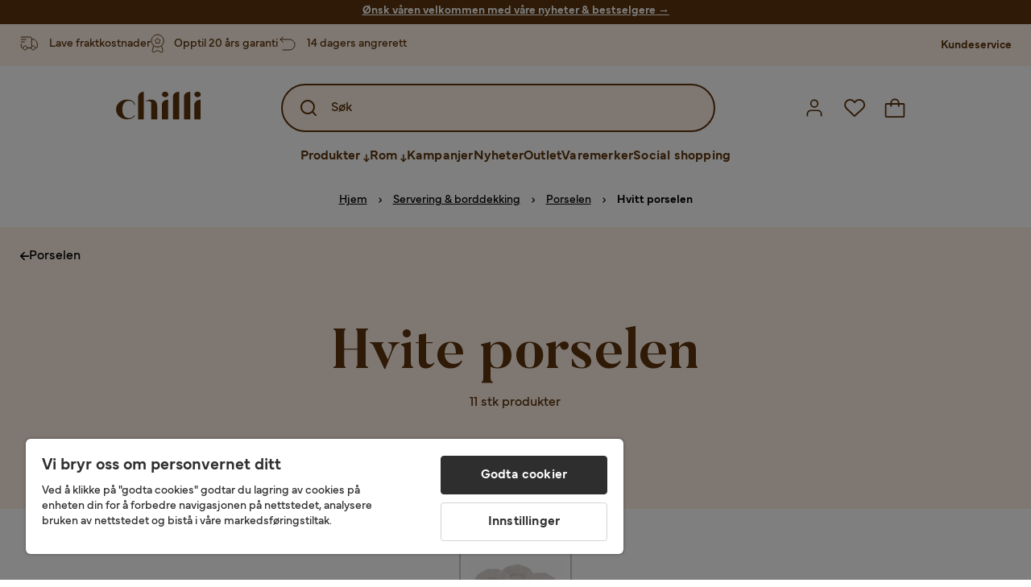

--- FILE ---
content_type: text/html; charset=utf-8
request_url: https://www.chilli.no/servering-borddekking/porselen/hvitt-porselen
body_size: 34799
content:
<!DOCTYPE html><html lang="nb-NO"><head><meta name="viewport" content="width=device-width, initial-scale=1"/><script src="https://cdn.cookielaw.org/consent/432e8c4d-fa79-4005-baa5-da8dfc38ca6d/otSDKStub.js" data-document-language="true" type="text/javascript" charSet="UTF-8" data-domain-script="432e8c4d-fa79-4005-baa5-da8dfc38ca6d"></script><script type="text/javascript">function OptanonWrapper() {}</script><script defer="" src="https://t.adii.se/init.js"></script><link rel="stylesheet" href="/static/globals.67954f0eb63ff117e2ea.css"/><script><!-- Google Tag Manager -->
(function(w,d,s,l,i){w[l]=w[l]||[];w[l].push({'gtm.start':
    new Date().getTime(),event:'gtm.js'});var f=d.getElementsByTagName(s)[0],
    j=d.createElement(s),dl=l!='dataLayer'?'&l='+l:'';j.async=true;
    var domain=w.location.hostname.split('.').slice(-2).join('.');
    j.src='https://gtm.'+domain+'/gtm.js?id='+i+dl;f.parentNode.insertBefore(j,f);
    })(window,document,'script','dataLayer','GTM-5RVV2N93');
<!-- End Google Tag Manager -->

<!-- Hotjar Tracking Code for https://www.chilli.se -->
    (function(h,o,t,j,a,r){
        h.hj=h.hj||function(){(h.hj.q=h.hj.q||[]).push(arguments)};
        h._hjSettings={hjid:408491,hjsv:6};
        a=o.getElementsByTagName('head')[0];
        r=o.createElement('script');r.async=1;
        r.src=t+h._hjSettings.hjid+j+h._hjSettings.hjsv;
        a.appendChild(r);
    })(window,document,'https://static.hotjar.com/c/hotjar-','.js?sv=');</script><meta name="theme-color" content="#000"/><title>Hvitt porselen – Kjøp online hos Chilli</title><meta data-excite="true" property="og:title" content="Hvitt porselen – Kjøp online hos Chilli"/><meta data-excite="true" name="description" content="Kjøp hvitt porselen på nett hos Chilli. Velg blant fine og prisgunstige hvite porselen ✔ 14 dagers angrerett ✔ Lave fraktkostnader ✔ Kampanje – Chilli.no!"/><meta data-excite="true" property="og:description" content="Kjøp hvitt porselen på nett hos Chilli. Velg blant fine og prisgunstige hvite porselen ✔ 14 dagers angrerett ✔ Lave fraktkostnader ✔ Kampanje – Chilli.no!"/><link rel="canonical" href="https://www.chilli.no/servering-borddekking/porselen/hvitt-porselen" data-excite="true"/><link rel="og:url" href="https://www.chilli.no/servering-borddekking/porselen/hvitt-porselen" data-excite="true"/><link rel="manifest" href="/webappmanifest" crossorigin="use-credentials"/><script>window.NT_VARIANTS = "1gWi1dKgovOJDDQe831gAC=1,2Cx9X97o2t86qVeCjBhiy1=1,2E8Em3EE7bffuc5hxiopdk=1,3GwasYPRJkRDkF1QHh584m=1,3PjSGezzaphN5cgOqzFGKZ=1,4IQMjdWtRrAdoCYTQLGQBy=0,5FHSCYMtgCoEUC3pr2leW8=1,6CYBGjDavBTiAY5B5zKQ5P=1,6oqBvtExbXNNfyk2IVFDaE=0,6zs047NtFVVcmKdEhWJMVw=0,7t6Ld1u9QQDS7fW9If5wzf=1,GWxPUbbUFkPc5jZ5AMwen=1";window.NT_API_KEY = "1d259c26-33ee-4a44-951c-f77204d77cda";window.NT_ENV = "main";</script></head><body><script>document.addEventListener('load',function(e) {  if (e.target instanceof HTMLImageElement){ e.target.style.opacity = '1'}},{ capture: true });</script><noscript aria-hidden="true"><style>img {opacity: 1!important;}</style></noscript><div id="container"><style data-glitz="">.a{flex-direction:column;-webkit-box-orient:vertical;-webkit-box-direction:normal}.b{min-height:100vh}.c{display:-webkit-box;display:-moz-box;display:-ms-flexbox;display:-webkit-flex;display:flex}.d{margin-bottom:0}.e{margin-top:0}.f{margin-right:0}.g{margin-left:0}.h{padding-bottom:0}.i{padding-top:0}.j{padding-right:0}.k{padding-left:0}</style><div class="a b c d e f g h i j k"><style data-glitz="">.m{z-index:8}.n{padding-right:16px}.o{padding-left:16px}.p{background-color:#F5F5F5}.q{transform:translateY(-100%)}.r{line-height:30px}.s{height:30px}.t{top:-30px}.u{position:absolute}.l:focus{transform:translateY(40px)}</style><a href="#maincontent" class="l m n o p q r s t u">Hopp over overskriften og gå videre.</a><div style="display:contents"><style data-glitz="">.v{justify-content:space-between;-webkit-box-pack:justify}.w{align-items:center;-webkit-box-align:center}</style><div class="v w c"><style data-glitz="">.x{width:-webkit-fill-available}.z{color:#FFF1E5}.a0{background-color:#5D340C}.a1{z-index:6}.a4{text-decoration:none}.y:hover{color:#FFF1E5}.a3:hover{text-decoration:none}.a2:visited{color:inherit}</style><a class="x y z a0 a1 a2 a3 a4" data-spa-link="true" href="/kampanjer"><style data-glitz="">.a5{padding-bottom:4px}.a6{padding-top:4px}.a7{text-align:center}.a8{color:inherit}.a9{min-height:30px}.aa{width:100%}@media (max-width: 1175px){.ae{padding-right:8px}.af{padding-left:8px}}@media (min-width: 1176px){.ab{padding-right:24px}.ac{padding-left:24px}.ag{max-width:1280px}.ah{margin-right:auto}.ai{margin-left:auto}}</style><div class="a5 a6 a7 a8 a9 aa n o ab ac ae af ag ah ai"><style data-glitz="">.aj{line-height:20px}.ak{font-size:14px}@media (max-width: 1175px){.al{margin-bottom:0}}</style><p style="text-align:center" class="aj ak d al"><span style="text-decoration:underline"><span style="color:#ffffff;text-decoration:underline"><strong>Ønsk våren velkommen med våre nyheter &amp; bestselgere</strong> →</span></span></p></div></a></div></div><style data-glitz="">.am{background-color:#FFF1E5}</style><div class="am a1"><style data-glitz="">.an{padding-bottom:12px}.ao{padding-top:12px}.ap{height:52px}.aq{flex-direction:row;-webkit-box-orient:horizontal;-webkit-box-direction:normal}</style><nav class="an ao ap v aq c n o ab ac ae af aa ag ah ai"><style data-glitz="">.ar{width:-webkit-fit-content;width:-moz-fit-content;width:fit-content}</style><section class="ar"><style data-glitz="">.as{min-height:24px}.at{gap:32px}.au{list-style:none}</style><ul class="as at c au h i j k d e f g"></ul></section><style data-glitz="">.av{gap:0}</style><ul class="av w c au h i j k d e f g"><style data-glitz="">.aw:last-child:after{content:normal}.ax:after{margin-right:20px}.ay:after{margin-left:20px}.az:after{width:1px}.b0:after{height:13px}.b1:after{background-color:#CCCCCC}.b2:after{display:inline-block}.b3:after{content:""}.b4:after{pointer-events:none}</style><li class="aw ax ay az b0 b1 b2 b3 b4 w c"><style data-glitz="">.b7{color:#5D340C}.b8{font-weight:700}.b5:visited{color:#5D340C}.b6:hover{color:#5D340C}.b9:hover{text-decoration:underline}</style><a target="_blank" class="b5 b6 b7 b8 ak w c b9 a4" href="https://support.chilli.no/">Kundeservice</a></li></ul></nav></div><style data-glitz="">.ba{background-color:#FFFFFF}.bb{top:-1px}.bc{position:-webkit-sticky;position:sticky}.bd{align-items:inherit;-webkit-box-align:inherit}</style><header class="ba j k bb aa a1 bc bd a"><style data-glitz="">.be{background-color:transparent}.bf{margin-right:auto}.bg{margin-left:auto}.bh{max-width:1280px}.bi{max-height:142px}.bj{padding-bottom:22px}.bk{padding-top:22px}.bl{border-radius:15px}.bm{transition-timing-function:ease-out}.bn{transition-duration:200ms}.bo{transition-property:background-color;-webkit-transition-property:background-color;-moz-transition-property:background-color}</style><div id="desktop-chilli-header" class="be bf bg bh bi w bj bk j k bl bm bn bo"><style data-glitz="">.bp{max-width:992px}.bq{grid-template-columns:auto 1fr auto;-ms-grid-columns:auto 1fr auto}.br{display:-ms-grid;display:grid}</style><div class="bf bg bp bq br"><style data-glitz="">.bs:hover{color:inherit}</style><a aria-label="Gå til startsiden" class="a2 bs a3 a4 a8" data-spa-link="true" href="/"><style data-glitz="">.bt{height:auto}.bu{width:87px}.bw{display:block}@media (min-width: 1176px){.bv{width:106px}}</style><svg xmlns="http://www.w3.org/2000/svg" fill="none" viewBox="0 0 108 56" class="bt bu bv bw"><path fill="#5D340C" d="M.1 32.5c0-7.1 6-12.5 14-12.5 5.5 0 9.9 2.8 9.9 6.6h-1c0-2.8-3-5-6.7-5-5.2 0-8.3 4-8.3 10.9 0 6.8 3.2 11 8.5 11 2.8 0 5.4-1.4 6.5-3.5h1.1c-1.3 3-5.3 5-10 5-8 0-14-5.4-14-12.5zm58-19c0-2 1.8-3.5 4.1-3.5 2.2 0 4 1.5 4 3.5s-1.7 3.5-4 3.5-4-1.5-4-3.5zm5.8 6.9L66 20v25h-8V26.8c0-3.2 2.4-5.9 5.8-6.4zm28-10L94 10v35h-8V16.6c0-3.1 2.4-5.7 5.8-6.2zm-14 0L80 10v35h-8V16.6c0-3.1 2.4-5.7 5.8-6.2zm21.2 3.1c0-2 1.8-3.5 4.1-3.5 2.2 0 4 1.5 4 3.5s-1.7 3.5-4 3.5-4-1.5-4-3.5zm5.8 6.9l2.2-.4v25h-8V26.8c0-3.2 2.5-5.9 5.8-6.4zm-53.3 4.3a8 8 0 00-1.5-2.5 6.9 6.9 0 00-2.3-1.6c-.8-.4-2.3-.6-3.5-.6-2.8 0-6.1 1-7.2 2.5 1.6-.5 5-1.4 7 .6.6.6.6 1.6.6 2.9v19h7.4V27.6c0-1-.2-2-.5-3zM35.1 27V10l-2 .4c-2.9.5-5 3.1-5 6.2V45h7V27z"></path></svg></a><style data-glitz="">.bx{border-bottom-left-radius:15px}.by{border-bottom-right-radius:15px}.c4{border-bottom-color:#B3B3B3}.c5{border-bottom-style:solid}.c6{border-bottom-width:0}@media (max-width: 1175px){.c0{background-color:transparent}.c1{border-bottom-width:0}.c2{padding-right:12px}.c3{padding-left:12px}.ca{min-height:-webkit-fit-content;min-height:-moz-fit-content;min-height:fit-content}.cb{border-bottom-color:#B3B3B3}.cc{border-bottom-style:solid}.cd{padding-bottom:12px}}@media (min-width: 1176px){.bz{max-width:539px}.c7{justify-self:center;-ms-grid-column-align:center}.c8{margin-right:40px}.c9{margin-left:40px}}</style><div role="search" class="be bx by bz c0 c1 c2 c3 c4 c5 c6 aa c7 c8 c9 ca cb cc cd"><style data-glitz="">.ce{text-align:left}.cf{cursor:pointer}.cg{height:60px}.ch{border-bottom-color:#5D340C}.ci{border-bottom-width:2px}.cj{border-top-color:#5D340C}.ck{border-top-width:2px}.cl{border-right-color:#5D340C}.cm{border-right-width:2px}.cn{border-left-color:#5D340C}.co{border-left-width:2px}.cp{border-radius:50px}.cq{justify-self:center;-ms-grid-column-align:center}.cr{padding-right:12px}.cs{padding-left:12px}.ct{position:relative}.cu{z-index:1}.cv{border-top-style:solid}.cw{border-right-style:solid}.cx{border-left-style:solid}</style><button id="open-search-modal" aria-haspopup="dialog" aria-controls="search-modal" class="ce cf cg w c ch ci cj ck cl cm cn co cp am cq cr cs ct aa cu bm bn bo c5 cv cw cx b7"><style data-glitz="">.cy{padding-bottom:8px}.cz{padding-top:8px}.d0{padding-right:8px}.d1{padding-left:8px}@media (max-width: 1175px){.d2{padding-right:4px}.d3{padding-left:4px}}</style><span class="cy cz d0 d1 d2 d3"><style data-glitz="">.d4{overflow:visible}.d5{width:1.5em}.d6{height:1.5em}</style><svg xmlns="http://www.w3.org/2000/svg" fill="none" viewBox="0 0 24 24" aria-hidden="true" class="d4 d5 d6 bw"><path fill="currentColor" d="M21.7 20.3L18 16.6a9 9 0 10-1.4 1.4l3.7 3.7a1 1 0 001.4 0 1 1 0 000-1.4zM11 18a7 7 0 110-14 7 7 0 010 14z"></path></svg></span><style data-glitz="">.d7{flex-grow:1;-webkit-box-flex:1}</style><span class="d1 d7 b7">Søk</span></button></div><style data-glitz="">.d8{justify-self:end;-ms-grid-column-align:end}</style><div class="b7 d8 w c"><style data-glitz="">.d9{flex-shrink:0}.da{justify-content:center;-webkit-box-pack:center}</style><div class="d9 an ao cr cs a w da c"><style data-glitz="">.db{fill:#E9E9E9}.dg{border-radius:10px}.dh{font-weight:500}.do{font-size:16px}.dp{transition-property:color, background, opacity, border-color;-webkit-transition-property:color, background, opacity, border-color;-moz-transition-property:color, background, opacity, border-color}.dq{user-select:none;-webkit-user-select:none;-ms-user-select:none}.dr{border-bottom-style:none}.ds{border-top-style:none}.dt{border-right-style:none}.du{border-left-style:none}.dv{font-variant:inherit}.dw{font-style:inherit}@media (hover: hover){.df:hover{background-color:inherit}.di:hover{cursor:pointer}.dj:hover{border-bottom-color:transparentcc}.dk:hover{border-top-color:transparentcc}.dl:hover{border-right-color:transparentcc}.dm:hover{border-left-color:transparentcc}.dn:hover{color:#5D340C}}@media (max-width: 1175px){.dc{padding-top:12px}.dd{padding-right:9px}.de{padding-left:9px}}</style><button id="login-button" aria-label="Logg inn" aria-expanded="false" type="button" class="db h i j k w c cf cd dc dd de df dg dh da di dj dk dl dm dn a8 be do bm bn dp dq dr ds dt du dv dw"><style data-glitz="">.dx{height:26px}.dy{width:26px}.dz{stroke-width:1.6px}</style><svg xmlns="http://www.w3.org/2000/svg" viewBox="0 0 24 24" fill="none" stroke="currentColor" stroke-width="2" stroke-linecap="round" stroke-linejoin="round" class="b7 dx dy dz d4 bw"><path d="M20 21v-2a4 4 0 00-4-4H8a4 4 0 00-4 4v2"></path><circle cx="12" cy="7" r="4"></circle></svg></button></div><div class="d9 an ao cr cs a w da c"><style data-glitz="">@media (max-width: 1175px){.e0{padding-right:10px}.e1{padding-left:10px}}</style><button aria-label="Favoritter 0" aria-expanded="false" type="button" class="d4 ct cd dc e0 e1 h i j k w a c cf df dg dh da di dj dk dl dm dn a8 be do bm bn dp dq dr ds dt du dv dw"><div class="ct"><style data-glitz="">.e2{stroke-width:1.5px}</style><svg xmlns="http://www.w3.org/2000/svg" fill="none" stroke="currentColor" viewBox="-0.8 -0.5 20.5 17" class="b7 e2 dx dy d4 bw"><path d="M17.3 1.3a5 5 0 00-7.2.6l-.6.7L9 2a5 5 0 00-4-2 5 5 0 00-3.5 1.5 4.9 4.9 0 000 7L9.3 16l8.3-7.5A4.9 4.9 0 0019 4.8a5 5 0 00-1.7-3.5z"></path></svg></div></button></div><div class="d9 an ao cr cs a w da c"><button aria-label="Handlekurv Du har 0 varer i din handlekurv" aria-expanded="false" type="button" class="h i j k w a c cd dc e0 e1 df dg dh da di dj dk dl dm dn a8 be do bm bn dp dq dr ds dt du dv dw"><div class="ct"><svg xmlns="http://www.w3.org/2000/svg" fill="none" viewBox="0 0 24 23" class="b7 dy dx d4 bw"><path fill="currentcolor" d="M21.63 6h-4.37a5.25 5.25 0 10-10.5 0H2.38A1.75 1.75 0 00.63 7.75v13.13a1.75 1.75 0 001.75 1.75h19.25a1.75 1.75 0 001.75-1.75V7.74A1.75 1.75 0 0021.63 6zm-9.62-3.5A3.5 3.5 0 0115.5 6h-7A3.5 3.5 0 0112 2.5zm9.62 18.38H2.38V7.74h4.38V9.5a.87.87 0 101.75 0V7.75h7V9.5a.87.87 0 001.75 0V7.75h4.37v13.13z"></path></svg></div></button></div></div></div><style data-glitz="">.e3{overflow:hidden}</style><div class="e3"><nav class="b7 cg da aq c aa n o ab ac ae af ag ah ai"><style data-glitz="">.e4{gap:40px}</style><ul class="e4 c au h i j k d e f g"><style data-glitz="">.e7{letter-spacing:0.2px}.e8{height:100%}.e9{overflow:initial}.e5:hover{cursor:initial}.e6:after{height:5px}</style><li class="e5 e6 a3 e7 ct w c e8 dh be dg e9 da"><style data-glitz="">.ea{font-family:Mundial}.eb{display:-webkit-inline-box;display:-moz-inline-box;display:-ms-inline-flexbox;display:-webkit-inline-flex;display:inline-flex}@media (hover: hover){.ec:hover{background-color:transparentcc}}</style><button aria-haspopup="true" aria-expanded="false" type="button" class="b9 h i j k b8 ea do dg w da eb di dj dk dl dm ec dn a8 be bm bn dp dq dr ds dt du dv dw">Produkter<style data-glitz="">.ed{margin-left:4px}.ee{margin-top:4px}.ef{height:11px}.eg{width:8px}</style><svg xmlns="http://www.w3.org/2000/svg" fill="none" viewBox="0 0 10 13" class="ed ee ef eg d4 bw"><path fill="currentcolor" stroke="currentcolor" stroke-width="0.5" d="M0-.35h6.28v1.36H0z" transform="scale(1.01484 .98493) rotate(45 -8 4.85)"></path><path fill="currentcolor" stroke="currentcolor" stroke-width="0.5" d="M-.36 0h6.28v1.36H-.36z" transform="scale(1.01484 .98493) rotate(-45 15.38 .52)"></path><path fill="currentcolor" stroke="currentcolor" stroke-width="0.5" d="M-.25.26h10.58v1.36H-.25z" transform="matrix(0 -1 .99955 -.0299 3.94 11.12)"></path></svg></button></li><li class="e5 e6 a3 e7 ct w c e8 dh be dg e9 da"><button aria-haspopup="true" aria-expanded="false" type="button" class="b9 h i j k b8 ea do dg w da eb di dj dk dl dm ec dn a8 be bm bn dp dq dr ds dt du dv dw">Rom<svg xmlns="http://www.w3.org/2000/svg" fill="none" viewBox="0 0 10 13" class="ed ee ef eg d4 bw"><path fill="currentcolor" stroke="currentcolor" stroke-width="0.5" d="M0-.35h6.28v1.36H0z" transform="scale(1.01484 .98493) rotate(45 -8 4.85)"></path><path fill="currentcolor" stroke="currentcolor" stroke-width="0.5" d="M-.36 0h6.28v1.36H-.36z" transform="scale(1.01484 .98493) rotate(-45 15.38 .52)"></path><path fill="currentcolor" stroke="currentcolor" stroke-width="0.5" d="M-.25.26h10.58v1.36H-.25z" transform="matrix(0 -1 .99955 -.0299 3.94 11.12)"></path></svg></button></li><li class="dg bt e9 da w c"><a class="dg bt e9 b9 e7 ct w c b8 b7 do a2 bs a4" data-spa-link="true" href="/kampanjer">Kampanjer</a></li><li class="dg bt e9 da w c"><a class="dg bt e9 b9 e7 ct w c b8 b7 do a2 bs a4" data-spa-link="true" href="/nyheter">Nyheter</a></li><li class="dg bt e9 da w c"><a class="dg bt e9 b9 e7 ct w c b8 b7 do a2 bs a4" data-spa-link="true" href="/kampanjer/outlet">Outlet</a></li><li class="dg bt e9 da w c"><a class="dg bt e9 b9 e7 ct w c b8 b7 do a2 bs a4" data-spa-link="true" href="/varemerker">Varemerker</a></li><li class="dg bt e9 da w c"><a class="dg bt e9 b9 e7 ct w c b8 b7 do a2 bs a4" data-spa-link="true" href="/social-shopping">Social shopping</a></li></ul></nav><div tabindex="0"></div><div tabindex="-1"><style data-glitz="">.eh{top:100%}.ei{z-index:9}.ej{transform:translate(-50%, 0)}.ek{left:50%}</style><div class="ct eh aa bh ei ej ek"><style data-glitz="">.el{max-height:calc(100vh - undefinedpx)}.em{display:none}.en{height:0}.eo{opacity:0}.ev{overflow-y:auto}.ew{padding-top:24px}.ex::-webkit-scrollbar-thumb{background-color:rgba(0, 0, 0, 0.2)}.ey::-webkit-scrollbar-track{background-color:#B3B3B3}.ez::-webkit-scrollbar{width:4px}@media (min-width: 1176px){.ep{border-bottom-right-radius:15px}.eq{border-bottom-left-radius:15px}.er{padding-top:0}.es{padding-bottom:40px}.et{padding-right:40px}.eu{padding-left:40px}}</style><div class="el ba em en eo ep eq er es et eu bm bn bo ev cy ew ex ey ez n o ae af"><div id="ProductMenu" role="dialog" class="aa e8 c"><div class="aa b7"><style data-glitz="">.f0{padding-top:40px}.f1{top:0}</style><div class="ba f0 f1 bc"><style data-glitz="">.f2{margin-bottom:20px}</style><div class="f2 v c"><style data-glitz="">.f3{font-family:Butler}.f4{font-size:32px}</style><h2 id="menutitle" class="d f3 f4">Produkter</h2><style data-glitz="">.f5{font-size:24px}.f6{color:#000000}.f7{background-color:transparent;background-color:initial}.f8{font-weight:inherit}</style><button aria-label="Steng" class="dg f5 h i j k f6 f7 dq dr ds dt du f8 dv dw"><svg xmlns="http://www.w3.org/2000/svg" fill="none" stroke="currentColor" stroke-linecap="square" stroke-miterlimit="10" stroke-width="2" viewBox="0 0 32 32" aria-hidden="true" class="d4 d5 d6 bw"><path d="M16 16l-8.66 8.66L16 16 7.34 7.34 16 16l8.66-8.66L16 16l8.66 8.66z"></path></svg></button></div><style data-glitz="">.f9{border-bottom-color:#CCCCCC}.fa{border-bottom-width:1px}</style><div aria-labelledby="menutitle" role="tablist" class="e3 e4 aa c5 f9 fa d e f g h i j k c"><style data-glitz="">.fc{font-weight:800}.fo{border-radius:0}.fp{height:40px}.fb:after{transform:translateY(0px)}.fd:after{background-color:#5D340C}.fe:after{right:0}.ff:after{left:0}.fg:after{bottom:0}.fh:after{width:100%}.fi:after{height:4px}.fj:after{position:absolute}.fk:after{content:''}.fl:after{transition-timing-function:ease-in-out}.fm:after{transition-property:transform;-webkit-transition-property:transform;-moz-transition-property:transform}.fn:after{transition-duration:100ms}</style><div class="fb fc fd fe ff fg fh fi fj fk fl fm fn j k ct fo w c fp"><style data-glitz="">@media (hover: hover){.fq:hover{text-decoration:underline}}</style><a role="tab" aria-selected="true" aria-controls="menutabpanel1" id="menutab1" tabindex="0" class="f8 h i j k bt fq dg w da eb di dj dk dl dm ec dn a8 be do bm bn dp bs a3 a4" data-spa-link="true" href="/m%C3%B8bler">Møbler</a></div><style data-glitz="">.fr:after{transform:translateY(6px)}</style><div class="fd fe ff fg fh fi fj fk fl fm fn fr j k ct fo w c fp"><a role="tab" aria-selected="false" aria-controls="menutabpanel2" id="menutab2" tabindex="-1" class="f8 h i j k bt fq dg w da eb di dj dk dl dm ec dn a8 be do bm bn dp bs a3 a4" data-spa-link="true" href="/oppbevaring">Oppbevaring</a></div><div class="fd fe ff fg fh fi fj fk fl fm fn fr j k ct fo w c fp"><a role="tab" aria-selected="false" aria-controls="menutabpanel3" id="menutab3" tabindex="-1" class="f8 h i j k bt fq dg w da eb di dj dk dl dm ec dn a8 be do bm bn dp bs a3 a4" data-spa-link="true" href="/hagem%C3%B8bler">Hagemøbler &amp; utemiljø</a></div><div class="fd fe ff fg fh fi fj fk fl fm fn fr j k ct fo w c fp"><a role="tab" aria-selected="false" aria-controls="menutabpanel4" id="menutab4" tabindex="-1" class="f8 h i j k bt fq dg w da eb di dj dk dl dm ec dn a8 be do bm bn dp bs a3 a4" data-spa-link="true" href="/innredning">Interiør</a></div><div class="fd fe ff fg fh fi fj fk fl fm fn fr j k ct fo w c fp"><a role="tab" aria-selected="false" aria-controls="menutabpanel5" id="menutab5" tabindex="-1" class="f8 h i j k bt fq dg w da eb di dj dk dl dm ec dn a8 be do bm bn dp bs a3 a4" data-spa-link="true" href="/tekstiler">Tekstiler &amp; tepper</a></div><div class="fd fe ff fg fh fi fj fk fl fm fn fr j k ct fo w c fp"><a role="tab" aria-selected="false" aria-controls="menutabpanel6" id="menutab6" tabindex="-1" class="f8 h i j k bt fq dg w da eb di dj dk dl dm ec dn a8 be do bm bn dp bs a3 a4" data-spa-link="true" href="/belysning">Belysning</a></div><div class="fd fe ff fg fh fi fj fk fl fm fn fr j k ct fo w c fp"><a role="tab" aria-selected="false" aria-controls="menutabpanel7" id="menutab7" tabindex="-1" class="f8 h i j k bt fq dg w da eb di dj dk dl dm ec dn a8 be do bm bn dp bs a3 a4" data-spa-link="true" href="/servering-borddekking">Servering &amp; borddekking</a></div></div></div><div id="menutabpanel1" role="tabpanel" aria-labelledby="menutab1"><style data-glitz="">.fs{margin-top:24px}.ft{display:inline-block}.fu{text-decoration:underline}</style><a aria-label="Vis alt innen Møbler" class="fs ft fc fu a2 bs a3 a8" data-spa-link="true" href="/m%C3%B8bler">Vis alt innen Møbler</a><style data-glitz="">.fv{row-gap:40px}.fw{column-gap:24px}.fx{grid-template-columns:repeat(4, 1fr);-ms-grid-columns:repeat(4, 1fr)}</style><div class="fv fw ew fx br"></div></div></div></div></div></div></div><div tabindex="0"></div></div></div></header><div tabindex="0"></div><div tabindex="-1"><style data-glitz="">.fy{width:440px}.fz{bottom:0}.g0{left:100%}.g1{will-change:transform}.g2{background-color:white}.g3{max-width:100%}.g4{position:fixed}</style><div class="em fy fz f1 g0 g1 g2 g3 a g4"><style data-glitz="">.g5{background-color:#FFE4CA}</style><div class="g5 c4 fa c5 w c"><style data-glitz="">.g6{padding-bottom:16px}.g7{padding-top:16px}</style><div class="d7 w c g6 g7 n o"><style data-glitz="">.g8{font-size:20px}</style><h3 class="b8 g8 d">Handlekurv</h3></div><style data-glitz="">@media (hover: hover){.g9:hover{color:inherit}.ga:hover{background-color:transparent}}</style><button aria-label="Steng" autofocus="" type="button" class="f5 g9 g6 g7 n o ga dg dh w da eb di dj dk dl dm a8 be bm bn dp dq dr ds dt du dv dw"><svg xmlns="http://www.w3.org/2000/svg" fill="none" stroke="currentColor" stroke-linecap="square" stroke-miterlimit="10" stroke-width="2" viewBox="0 0 32 32" class="d4 d5 d6 bw"><path d="M16 16l-8.66 8.66L16 16 7.34 7.34 16 16l8.66-8.66L16 16l8.66 8.66z"></path></svg></button></div><style data-glitz="">@media (min-width: 1176px){.gb::-webkit-scrollbar-thumb{background-color:rgba(0, 0, 0, 0.2)}.gc::-webkit-scrollbar-track{background-color:#B3B3B3}.gd::-webkit-scrollbar{width:4px}}</style><div class="ev d7 gb gc gd"><style data-glitz="">.ge{margin-bottom:40px}.gf{margin-top:40px}</style><h3 class="dh ge gf a7">Handlekurven er tom</h3></div><style data-glitz="">@media (min-width: 1176px){.gg{padding-top:20px}.gh{padding-bottom:16px}.gi{padding-right:16px}.gj{padding-left:16px}}</style><footer class="g5 g7 an cr cs d9 gg gh gi gj"><style data-glitz="">.gr{color:#666666}.gs{padding-right:20px}.gt{padding-left:20px}@media (hover: hover){.gk:hover{cursor:default}.gl:hover{border-bottom-color:#F5F5F5cc}.gm:hover{border-top-color:#F5F5F5cc}.gn:hover{border-right-color:#F5F5F5cc}.go:hover{border-left-color:#F5F5F5cc}.gp:hover{background-color:#F5F5F5}.gq:hover{color:#666666}}</style><a aria-disabled="true" data-test-id="to-checkout-button" class="do b8 aa dg w da eb gk gl gm gn go gp gq gr p g6 g7 gs gt bm bn dp bs a3 a4" data-spa-link="true" href="/checkout">Til kassen</a></footer></div></div><div tabindex="0"></div><main id="maincontent" class="a g3 c d7 e8"><style data-glitz="">@media (min-width: 1176px){.gu{margin-bottom:32px}}</style><div class="f2 gu"><style data-glitz="">.gv{margin-bottom:10px}.gx{overflow-y:hidden}.gy{overflow-x:auto}.gz{white-space:nowrap}@media (max-width: 1175px){.h0{line-height:normal}}@media (min-width: 1176px){.gw{justify-content:center;-webkit-box-pack:center}}</style><div class="n o ab ac ae af gv c gw gx gy gz an ao h0 aa ag ah ai"><style data-glitz="">.h1{height:24px}@media (max-width: 1175px){.h2{text-align:center}}</style><nav class="da c a7 h1 h2"><style data-glitz="">.h6{word-break:break-all}.h3:after{margin-right:0}.h4:after{margin-left:0}.h5:after{content:normal}@media (max-width: 1175px){.h7:last-child{margin-right:16px}.h8:first-child{margin-left:16px}}</style><span class="h3 h4 h5 w c aw h6 gr ak h7 h8"><style data-glitz="">.h9:visited:hover{color:#000000}.ha:visited{color:#000000}.hb:hover{color:#000000}</style><a class="fu h9 ha hb f6 gz a3" data-spa-link="true" href="/">Hjem</a><style data-glitz="">.hc{margin-right:10px}.hd{margin-left:10px}.he{width:12px}</style><svg xmlns="http://www.w3.org/2000/svg" fill="none" viewBox="0 0 12 13" class="hc hd he f6 d4 d6 bw"><path fill="currentColor" fill-rule="evenodd" d="M4.7 3.7a.6.6 0 000 .8l2 2-2 2a.6.6 0 10.8.8L7.9 7a.6.6 0 000-.8L5.5 3.7a.6.6 0 00-.8 0z" clip-rule="evenodd"></path></svg></span><span class="h3 h4 h5 w c aw h6 gr ak h7 h8"><a class="fu h9 ha hb f6 gz a3" data-spa-link="true" href="/servering-borddekking">Servering &amp; borddekking</a><svg xmlns="http://www.w3.org/2000/svg" fill="none" viewBox="0 0 12 13" class="hc hd he f6 d4 d6 bw"><path fill="currentColor" fill-rule="evenodd" d="M4.7 3.7a.6.6 0 000 .8l2 2-2 2a.6.6 0 10.8.8L7.9 7a.6.6 0 000-.8L5.5 3.7a.6.6 0 00-.8 0z" clip-rule="evenodd"></path></svg></span><span class="h3 h4 h5 w c aw h6 gr ak h7 h8"><a class="fu h9 ha hb f6 gz a3" data-spa-link="true" href="/servering-borddekking/porselen">Porselen</a><svg xmlns="http://www.w3.org/2000/svg" fill="none" viewBox="0 0 12 13" class="hc hd he f6 d4 d6 bw"><path fill="currentColor" fill-rule="evenodd" d="M4.7 3.7a.6.6 0 000 .8l2 2-2 2a.6.6 0 10.8.8L7.9 7a.6.6 0 000-.8L5.5 3.7a.6.6 0 00-.8 0z" clip-rule="evenodd"></path></svg></span><span class="h3 h4 h5 w c aw h6 gr ak h7 h8"><style data-glitz="">.hf{opacity:1}</style><span class="f6 hf a4 b8 ak gz">Hvitt porselen</span></span></nav></div><div data-scroll-id="product-listing" class="a c"><style data-glitz="">@media (min-width: 1176px){.hg{margin-right:0}.hh{margin-left:0}.hi{max-width:unset}}</style><div class="hg hh hi aa"><style data-glitz="">.hl{margin-bottom:32px}@media (max-width: 1175px){.hm{padding-right:0}.hn{padding-left:0}}@media (min-width: 1176px){.hj{display:-webkit-box;display:-moz-box;display:-ms-flexbox;display:-webkit-flex;display:flex}.hk{min-height:350px}}</style><div class="b7 am hj hk hl ct hm hn"><style data-glitz="">.ho{text-shadow:none}.hp{background-image:none}.hr{top:unset}@media (min-width: 1176px){.hq{width:100%}.hs{color:inherit}.ht{background-image:none}.hu{position:relative}.hv{border-radius:0}.hw{height:100%}}</style><div class="a c ct ho hp hq b7 am hr e8 hs ht hu hv hw aa"><style data-glitz="">.hy{left:0}@media (min-width: 1176px){.hx{color:#000000}}</style><div class="f6 hx hy f1 u"><style data-glitz="">.hz{float:left}.i0{padding-bottom:24px}.i1{padding-right:24px}.i2{padding-left:24px}.i3{column-gap:8px}@media (max-width: 1175px){.i4{padding-bottom:16px}.i5{padding-top:16px}.i6{padding-right:16px}.i7{padding-left:16px}.i8{font-size:14px}}</style><a class="hz i0 ew i1 i2 i3 w c i4 i5 i6 i7 i8 a2 bs a3 a4 a8" data-spa-link="true" href="/servering-borddekking/porselen"><style data-glitz="">.i9{font-size:8px}.ia{transform:rotate(180deg)}</style><svg viewBox="0 0 10 10" fill="none" xmlns="http://www.w3.org/2000/svg" class="i9 ia d4 d5 d6 bw"><g fill="currentColor"><path d="M4.883 9.666l4.45-4.667-.89-.932-4.45 4.666.89.933z"></path><path d="M9.334 5L4.884.334l-.89.934 4.45 4.666.89-.934z"></path><path d="M8.181 5.547H0v-1.32H8.18v1.32z"></path></g></svg>Porselen</a></div><style data-glitz="">@media (min-width: 1176px){.ib{padding-bottom:70px}.ic{padding-top:70px}.id{padding-right:70px}.ie{padding-left:70px}}</style><div class="a7 i ib ic id ie gw hk w a c"><div><style data-glitz="">.is{line-height:1}.it{font-size:36px}@media (max-width: 1175px){.im{align-items:center;-webkit-box-align:center}.in{display:-webkit-box;display:-moz-box;display:-ms-flexbox;display:-webkit-flex;display:flex}.io{min-height:200px}.ip{padding-bottom:48px}.iq{padding-top:48px}.ir{font-size:38px}}@media (min-width: 1176px){.if{line-height:1.1}.ig{text-align:left}.ih{padding-bottom:0}.ii{padding-right:0}.ij{padding-left:0}.ik{width:auto}.il{font-size:70px}}</style><h1 class="if ig ih er ii ij ik il im in io ip iq ir is d an f3 it">Hvite porselen</h1><style data-glitz="">.iz{margin-bottom:24px}@media (max-width: 1175px){.iw{transform:translate(-50%, 0)}.ix{left:50%}.iy{position:absolute}.j0{margin-bottom:16px}}@media (min-width: 1176px){.iu{margin-top:8px}.iv{margin-bottom:0}}</style><div class="iu iv iw ix iy fz iz dh i8 j0 h2">11 stk produkter</div></div></div></div></div><style data-glitz="">@media (max-width: 1175px){.j1{flex-direction:column;-webkit-box-orient:vertical;-webkit-box-direction:normal}}</style><div class="c j1"></div></div><div class="aa ag ah ai"><div class="da c ct ii ij"><style data-glitz="">.j2{align-self:flex-start}@media (min-width: 1176px){.j3{margin-bottom:40px}}</style><div class="hl j2 j3 ct g3"><div class="e3 g3"><style data-glitz="">.j4{margin-right:24px}.j5{margin-left:24px}.j6{row-gap:24px}.j7{grid-auto-flow:column}</style><ul class="j4 j5 j6 fw j7 br au h i j k d e"><li><style data-glitz="">.j8{width:auto}@media (min-width: 1176px){.j9{width:140px}}</style><a class="j8 j9 w a c a2 bs a3 a4 a8" data-spa-link="true" href="/servering-borddekking/porselen/porselen-servise"><style data-glitz="">.ja{border-top-color:#CCCCCC}.jb{border-right-color:#CCCCCC}.jc{border-left-color:#CCCCCC}.jd{height:84px}.je{width:84px}@media (min-width: 1176px){.jf{border-radius:25px}.jg{height:140px}}</style><div class="f9 ci c5 ja ck cv jb cm cw jc co cx jd je hp bl jf jg j9 ct"><style data-glitz="">.jh{mix-blend-mode:multiply}.ji{object-fit:contain}.jj{transition-timing-function:ease-in}.jk{transition-property:opacity;-webkit-transition-property:opacity;-moz-transition-property:opacity}</style><img loading="lazy" alt="Porselen servise" title="Porselen servise" height="512" width="768" srcSet="/assets/contentful/faov0eykzznw/eonU0YhRluwUEwUtnXOnH/29e22a694b85876c39811bcba792d76d/image-4100940.jpg?preset=thumb 180w,/assets/contentful/faov0eykzznw/eonU0YhRluwUEwUtnXOnH/29e22a694b85876c39811bcba792d76d/image-4100940.jpg?preset=thumb&amp;dpr=1.5 270w,/assets/contentful/faov0eykzznw/eonU0YhRluwUEwUtnXOnH/29e22a694b85876c39811bcba792d76d/image-4100940.jpg?preset=thumb&amp;dpr=2 360w" src="/assets/contentful/faov0eykzznw/eonU0YhRluwUEwUtnXOnH/29e22a694b85876c39811bcba792d76d/image-4100940.jpg?preset=thumb&amp;dpr=2" class="jh ji cy cz d0 d1 e8 aa jj bn jk eo g3"/></div><style data-glitz="">.jl{margin-top:10px}.jm{line-height:auto}@media (max-width: 1175px){.jn{line-height:auto}.jo{text-overflow:ellipsis}.jp{overflow:hidden}.jq{white-space:nowrap}.jr{padding-right:2px}.js{padding-left:2px}.jt{width:104px}}</style><div class="b8 do jl jm jn jo jp jq jr js jt i8 a7">Porselen servise</div></a></li></ul></div></div></div></div><style data-glitz="">.ju{margin-bottom:70px}</style><div class="ju aa ag ah ai"><style data-glitz="">.jv{column-gap:20px}</style><div class="hl jv c n o ab ac ae af"><div class="j jv c"><style data-glitz="">.jw{font-weight:400}@media (hover: hover){.jx:hover{border-bottom-color:#5D340C}.jy:hover{border-top-color:#5D340C}.jz:hover{border-right-color:#5D340C}.k0:hover{border-left-color:#5D340C}.k1:hover{background-color:#5D340C}.k2:hover{color:#FFFFFF}}</style><button data-facet="colors" aria-haspopup="dialog" aria-expanded="false" aria-controls="productfilter-flyout" type="button" class="dg jw w c i8 da di jx jy jz k0 k1 k2 c5 ch ci cv cj ck cw cl cm cx cn co b7 am do an ao n o bm bn dp dq dv dw">Farge</button><button data-facet="material" aria-haspopup="dialog" aria-expanded="false" aria-controls="productfilter-flyout" type="button" class="dg jw w c i8 da di jx jy jz k0 k1 k2 c5 ch ci cv cj ck cw cl cm cx cn co b7 am do an ao n o bm bn dp dq dv dw">Materiale</button><button data-facet="price" aria-haspopup="dialog" aria-expanded="false" aria-controls="productfilter-flyout" type="button" class="dg jw w c i8 da di jx jy jz k0 k1 k2 c5 ch ci cv cj ck cw cl cm cx cn co b7 am do an ao n o bm bn dp dq dv dw">Pris</button></div><style data-glitz="">.k3{min-width:147px}@media (max-width: 1175px){.k4{font-weight:700}.k5{font-size:16px}}</style><button aria-haspopup="dialog" aria-expanded="false" aria-controls="productfilter-flyout" type="button" class="v k3 dg ci ck cm co k4 k5 jw w c di jx jy jz k0 k1 k2 c5 ch cv cj cw cl cx cn b7 am do an ao n o bm bn dp dq dv dw">Alle filter<svg xmlns="http://www.w3.org/2000/svg" fill="none" viewBox="0 0 20 18" class="d4 d5 d6 bw"><path stroke="currentColor" stroke-linecap="round" stroke-width="1.5" d="M3 9V1m14 16v-3M3 17v-4m14-3V1m-7 3V1m0 16V8m-7 5a2 2 0 100-4 2 2 0 000 4zm7-5a2 2 0 100-4 2 2 0 000 4zm7 6a2 2 0 100-4 2 2 0 000 4z"></path></svg></button><style data-glitz="">.k6{gap:20px}.kb{justify-content:flex-end;-webkit-box-pack:end}@media (max-width: 1175px){.k7{grid-template-columns:1fr;-ms-grid-columns:1fr}.k8{gap:10px}.k9{margin-right:8px}.ka{margin-left:8px}.kc{display:-ms-grid;display:grid}}</style><div class="k6 k7 k8 k9 ka d7 kb c al kc"><div class="dh do da c"><style data-glitz="">.kd{font-size:inherit}</style><div class="dg d7 e8 kd a c"><input type="hidden" readonly="" value=""/><div id="select-label"><style data-glitz="">.ke{clip-path:inset(50%);-webkit-clip-path:inset(50%)}.kf{clip:rect(0 0 0 0)}.kg{border-top-width:0}.kh{border-right-width:0}.ki{border-left-width:0}.kj{margin-bottom:-1px}.kk{margin-top:-1px}.kl{margin-right:-1px}.km{margin-left:-1px}.kn{height:1px}.ko{width:1px}</style><span class="gz ke kf e3 h i j k c6 dr kg ds kh dt ki du kj kk kl km kn ko u">Sorter etter</span></div><style data-glitz="">.ku{transition-property:background-color, color;-webkit-transition-property:background-color, color;-moz-transition-property:background-color, color}.kp:focus-visible:focus-within{outline-color:black}.kq:focus-visible{outline-offset:4px}.kr:focus-visible{outline-style:solid}.ks:focus-visible{outline-width:2px}@media (max-width: 1175px){.kt{justify-content:space-between;-webkit-box-pack:justify}}</style><div tabindex="0" role="combobox" aria-haspopup="listbox" aria-expanded="false" aria-controls="select-listbox" aria-labelledby="select-label" aria-activedescendant="option-undefined" class="kp kq kr ks k1 k2 k4 k5 kt bm bn ku c5 ch ci cv cj ck cw cl cm cx cn co b7 am jw dg do an ao n o e8 cf w v c"><span>Sorter etter</span><style data-glitz="">.kv{transform:scaleY(1)}.kw{transition-property:transform;-webkit-transition-property:transform;-moz-transition-property:transform}</style><svg width="1.5em" height="1.5em" fill="none" viewBox="0 0 24 24" stroke="currentColor" stroke-linecap="square" stroke-miterlimit="10" stroke-width="2" class="kv bm bn kw a8"><path d="M4 13.2L11.5 21.5L19 13.2M11.5 20V3.5"></path></svg></div><style data-glitz="">.kx{min-width:140px}.ky{z-index:7}</style><div class="kx ky ct"></div><style data-glitz="">.kz{pointer-events:none}.l0{visibility:hidden}</style><div class="do an ao n o gz kz l0 u"><style data-glitz="">.l1{gap:8px}</style><div class="l1 w c">Populært<svg width="1.5em" height="1.5em" viewBox="0 0 24 24" fill="none" stroke="currentColor" stroke-width="1.5" stroke-linecap="round" stroke-linejoin="round" class="do d9"><polyline points="20 6 9 17 4 12"></polyline></svg></div><div class="l1 w c">Laveste pris<svg width="1.5em" height="1.5em" viewBox="0 0 24 24" fill="none" stroke="currentColor" stroke-width="1.5" stroke-linecap="round" stroke-linejoin="round" class="do d9"><polyline points="20 6 9 17 4 12"></polyline></svg></div><div class="l1 w c">Høyest pris<svg width="1.5em" height="1.5em" viewBox="0 0 24 24" fill="none" stroke="currentColor" stroke-width="1.5" stroke-linecap="round" stroke-linejoin="round" class="do d9"><polyline points="20 6 9 17 4 12"></polyline></svg></div><div class="l1 w c">Nyeste<svg width="1.5em" height="1.5em" viewBox="0 0 24 24" fill="none" stroke="currentColor" stroke-width="1.5" stroke-linecap="round" stroke-linejoin="round" class="do d9"><polyline points="20 6 9 17 4 12"></polyline></svg></div><div class="l1 w c">Høyest rabatt<svg width="1.5em" height="1.5em" viewBox="0 0 24 24" fill="none" stroke="currentColor" stroke-width="1.5" stroke-linecap="round" stroke-linejoin="round" class="do d9"><polyline points="20 6 9 17 4 12"></polyline></svg></div></div></div></div></div></div><!--$--><!--/$--><style data-glitz="">.l2{column-gap:16px}.l3{row-gap:16px}.l8{margin-bottom:16px}.l9{margin-top:16px}.la{flex-wrap:wrap;-webkit-box-lines:multiple}@media (max-width: 1175px){.l4{margin-bottom:10px}.l5{margin-top:10px}.l6{column-gap:10px}.l7{row-gap:10px}}</style><div class="l2 l3 ae af l4 l5 l6 l7 l8 l9 la c n o ab ac"><button type="button" class="dg ci ck cm co d0 o cy cz cd dc jw w da eb di jx jy jz k0 k1 k2 c5 ch cv cj cw cl cx cn b7 ba ak bm bn dp dq dv dw">Hvit<svg xmlns="http://www.w3.org/2000/svg" fill="none" stroke="currentColor" stroke-linecap="square" stroke-miterlimit="10" stroke-width="2" viewBox="0 0 32 32" class="ed d4 d5 d6 bw"><path d="M16 16l-8.66 8.66L16 16 7.34 7.34 16 16l8.66-8.66L16 16l8.66 8.66z"></path></svg></button><style data-glitz="">.lb{padding-bottom:6px}.lc{padding-top:6px}.ld{border-bottom-color:transparent}.le{border-top-color:transparent}.lf{border-right-color:transparent}.lg{border-left-color:transparent}</style><button type="button" class="d9 cr cs jw lb lc dg w da eb di jx jy jz k0 ga dn c5 ld ci cv le ck cw lf cm cx lg co b7 be ak bm bn dp dq dv dw">Rens filter<style data-glitz="">.lh{margin-left:8px}.li{height:16px}.lj{width:16px}</style><svg xmlns="http://www.w3.org/2000/svg" fill="none" viewBox="0 0 15 17" class="lh li lj d4 bw"><path stroke="currentColor" stroke-linecap="round" stroke-linejoin="round" stroke-width="1.5" d="M12.8 6l-.8 7c0 1.2-.1 1.7-.4 2.1-.2.4-.5.7-.9.8-.4.3-1 .3-2 .3h-2c-1.1 0-1.7 0-2.1-.3-.4-.1-.7-.4-1-.8-.2-.4-.2-1-.3-2L2.6 6m6.3 5.5V7.2m-2.5 4.3V7.2M1.3 3.8h3.9m0 0l.3-2.2c.1-.5.5-.7.9-.7h2.5c.4 0 .8.2.9.7l.3 2.2m-4.9 0h4.9m0 0h4"></path></svg></button></div><style data-glitz="">.lk{grid-row-gap:12px}.lp{border-top-width:1px}.lq{grid-template-columns:repeat(2, minmax(0, 1fr));-ms-grid-columns:repeat(2, minmax(0, 1fr))}@media (max-width: 1175px){.ll{grid-column-gap:8px}}@media (min-width: 769px){.lr{grid-template-columns:repeat(3, minmax(0, 1fr));-ms-grid-columns:repeat(3, minmax(0, 1fr))}}@media (min-width: 1176px){.lm{margin-top:24px}.ln{grid-row-gap:24px}.lo{grid-column-gap:24px}.ls{grid-template-columns:repeat(4, minmax(0, 1fr));-ms-grid-columns:repeat(4, minmax(0, 1fr))}}</style><ul class="ds fs lk d0 d1 ll lm ln lo ab ac ja lp lq br lr ls au h i d f g"><li class="ct"><style data-glitz="">.lt{border-bottom-width:thin}.lu{border-top-width:thin}.lv{border-top-color:#B3B3B3}.lw{border-right-width:thin}.lx{border-right-color:#B3B3B3}.ly{border-left-width:thin}.lz{border-left-color:#B3B3B3}</style><div role="article" class="lt c5 c4 lu cv lv lw cw lx ly cx lz dg h g2 aa e8 a c ct"><style data-glitz="">.m0{align-items:flex-start;-webkit-box-align:start}</style><a aria-labelledby="title-1941644" aria-describedby="rating-1941644 price-1941644" class="m0 e8 a c a2 bs a3 a4 a8" data-spa-link="true" href="/servering-borddekking/porselen/tallerkensett-24-pk-bl%C3%A5-hvit-p1441644"><div class="da c ct aa d7"><style data-glitz="">.m1{padding-top:148.42105263157893%}.m2{border-radius:5px}</style><div class="m1 e3 ct m2 aa"><img loading="lazy" alt="Tallerkensett 24- pk, Blå / Hvit" height="2000" width="3000" srcSet="/assets/blobs/servering-borddekking-porselen-tallerkensett-24/1941644(1)-2a7d2220a8.jpeg?preset=tiny 360w,/assets/blobs/servering-borddekking-porselen-tallerkensett-24/1941644(1)-2a7d2220a8.jpeg?preset=tiny&amp;dpr=1.5 540w,/assets/blobs/servering-borddekking-porselen-tallerkensett-24/1941644(1)-2a7d2220a8.jpeg?preset=tiny&amp;dpr=2 720w" src="/assets/blobs/servering-borddekking-porselen-tallerkensett-24/1941644(1)-2a7d2220a8.jpeg?preset=tiny&amp;dpr=2" sizes="40vw" class="ji e8 aa hy f1 u jj bn jk eo g3"/></div></div><style data-glitz="">.m3{gap:10px}.m4{padding-bottom:20px}.m5{padding-top:20px}</style><div class="aa lv cv lu m3 a c e m4 m5 gs gt e0 e1"><style data-glitz="">.m6{justify-content:flex-start;-webkit-box-pack:start}.m7{column-gap:2px}</style><div id="rating-1941644" role="img" aria-label="Missing translation for product.ratingsStarsText" class="m6 d e m7 w c"><style data-glitz="">.mf{clip-path:polygon(50% 73%, 20% 90%, 28% 58%, 2.5% 35%, 37% 32%, 50% 0%, 63% 32%, 97% 35%, 72% 60%, 78% 90%);-webkit-clip-path:polygon(50% 73%, 20% 90%, 28% 58%, 2.5% 35%, 37% 32%, 50% 0%, 63% 32%, 97% 35%, 72% 60%, 78% 90%)}.mg{background-color:#CCCCCC}.mh{height:15px}.mi{width:15px}.m8:before{width:100%}.m9:before{background-color:#000000}.ma:before{height:100%}.mb:before{top:0}.mc:before{left:0}.md:before{position:absolute}.me:before{content:""}</style><span aria-hidden="true" class="m8 m9 ma mb mc md me mf mg ct mh mi"></span><span aria-hidden="true" class="m8 m9 ma mb mc md me mf mg ct mh mi"></span><span aria-hidden="true" class="m8 m9 ma mb mc md me mf mg ct mh mi"></span><span aria-hidden="true" class="m8 m9 ma mb mc md me mf mg ct mh mi"></span><style data-glitz="">.mj:before{width:90.00000000000003%}</style><span aria-hidden="true" class="mj m9 ma mb mc md me mf mg ct mh mi"></span><style data-glitz="">.mk{color:#4D4D4D}.ml{margin-left:12px}</style><span aria-hidden="true" class="mk is ak ml">(<!-- -->7<!-- -->)</span></div><style data-glitz="">.mm{display:-webkit-box}.mn{-webkit-box-orient:vertical}.mo{min-height:2lh}.mp{-webkit-line-clamp:2}.mq{text-overflow:ellipsis}@media (min-width: 1176px){.mr{font-size:16px}}</style><h2 id="title-1941644" class="j k mm mn mo mp mq b9 e3 d dh ak mr">Tallerkensett 24- pk, Blå / Hvit</h2><style data-glitz="">@media (max-width: 1175px){.ms{align-items:flex-end;-webkit-box-align:end}.mt{min-height:1.6lh}}</style><div class="ms in mt m6"><div id="price-1941644" class="a c"><style data-glitz="">.mu{column-gap:0.4em}.mv{align-items:baseline;-webkit-box-align:baseline}</style><div class="m6 is g8 mu la mv c"><style data-glitz="">.mw{clip-path:inset(100%);-webkit-clip-path:inset(100%)}</style><span class="e3 kf mw c6 kg kh ki h i j k kj kk kl km kn ko u"> Pris</span><span class="fc f6">2 199 kr</span><span class="e3 kf mw c6 kg kh ki h i j k kj kk kl km kn ko u">Original Pris</span><span class="ak jw f6">Ord. pris  2 599 kr</span></div><style data-glitz="">.mx{margin-top:8px}</style><p class="d mx ak jw gr">Tidligere laveste pris 2 199 kr</p></div></div></div></a><style data-glitz="">.my{margin-right:61px}.mz{left:10px}.n0{top:10px}.n4{gap:6px}@media (min-width: 1176px){.n1{margin-right:61px}.n2{left:20px}.n3{top:20px}}</style><div class="my mz n0 n1 n2 n3 u n4 la m0 c"><style data-glitz="">.n5{color:#FFFFFF}.n6{background-color:#E52A00}.n7{letter-spacing:0.8px}.n8{padding-bottom:10px}.n9{padding-top:10px}.na{padding-right:10px}.nb{padding-left:10px}@media (max-width: 1175px){.nc{padding-bottom:8px}.nd{padding-top:8px}}</style><div class="n5 n6 w c is fc m2 n7 do n8 n9 na nb nc nd ae af i8">Få igjen</div></div><style data-glitz="">.ne{right:0}.ng{border-radius:50%}@media (min-width: 1176px){.nf{padding-bottom:20px}}</style><button aria-label="Legg til favoritter" aria-pressed="false" type="button" class="a8 ak g6 g7 gs gt ne f1 u nf gg ng c6 kg kh ki eb dh w da di dj dk dl dm ec dn be bm bn dp dq dr ds dt du dv dw"><style data-glitz="">.nh{width:inherit}.ni{justify-content:inherit;-webkit-box-pack:inherit}.nj{flex-direction:inherit;-webkit-box-orient:horizontal;-webkit-box-direction:normal}.nk{display:inherit}</style><div class="nh ni bd nj nk"><svg xmlns="http://www.w3.org/2000/svg" fill="none" stroke="currentColor" viewBox="-0.8 -0.5 20.5 17" aria-hidden="true" class="e2 d4 d5 d6 bw"><path d="M17.3 1.3a5 5 0 00-7.2.6l-.6.7L9 2a5 5 0 00-4-2 5 5 0 00-3.5 1.5 4.9 4.9 0 000 7L9.3 16l8.3-7.5A4.9 4.9 0 0019 4.8a5 5 0 00-1.7-3.5z"></path></svg></div></button></div></li><li class="ct"><div role="article" class="lt c5 c4 lu cv lv lw cw lx ly cx lz dg h g2 aa e8 a c ct"><a aria-labelledby="title-1506309" aria-describedby="rating-1506309 price-1506309" class="m0 e8 a c a2 bs a3 a4 a8" data-spa-link="true" href="/servering-borddekking/tallerkener/tallerkensett/tallerkensett-subatan-24-deler-porselen-hvit-p1006309"><div class="da c ct aa d7"><div class="m1 e3 ct m2 aa"><img loading="lazy" alt="Tallerkensett Subatan 24 Deler, Porselen / Hvit" height="2000" width="3000" srcSet="/assets/blobs/servering-borddekking-tallerkener-tallerkensett-tallerkensett-subatan-24-deler/1506309(14)-dd0498120b.jpeg?preset=tiny 360w,/assets/blobs/servering-borddekking-tallerkener-tallerkensett-tallerkensett-subatan-24-deler/1506309(14)-dd0498120b.jpeg?preset=tiny&amp;dpr=1.5 540w,/assets/blobs/servering-borddekking-tallerkener-tallerkensett-tallerkensett-subatan-24-deler/1506309(14)-dd0498120b.jpeg?preset=tiny&amp;dpr=2 720w" src="/assets/blobs/servering-borddekking-tallerkener-tallerkensett-tallerkensett-subatan-24-deler/1506309(14)-dd0498120b.jpeg?preset=tiny&amp;dpr=2" sizes="40vw" class="ji e8 aa hy f1 u jj bn jk eo g3"/></div></div><div class="aa lv cv lu m3 a c e m4 m5 gs gt e0 e1"><div class="m6 d e mh"></div><h2 id="title-1506309" class="j k mm mn mo mp mq b9 e3 d dh ak mr">Tallerkensett Subatan 24 Deler, Porselen / Hvit</h2><div class="ms in mt m6"><div id="price-1506309" class="a c"><div class="m6 is g8 mu la mv c"><span class="e3 kf mw c6 kg kh ki h i j k kj kk kl km kn ko u"> Pris</span><span class="fc f6">1 799 kr</span><span class="e3 kf mw c6 kg kh ki h i j k kj kk kl km kn ko u">Original Pris</span><span class="ak jw f6">Ord. pris  1 999 kr</span></div><p class="d mx ak jw gr">Tidligere laveste pris 1 799 kr</p></div></div></div></a><div class="my mz n0 n1 n2 n3 u n4 la m0 c"><div class="n5 n6 w c is fc m2 n7 do n8 n9 na nb nc nd ae af i8">Få igjen</div></div><button aria-label="Legg til favoritter" aria-pressed="false" type="button" class="a8 ak g6 g7 gs gt ne f1 u nf gg ng c6 kg kh ki eb dh w da di dj dk dl dm ec dn be bm bn dp dq dr ds dt du dv dw"><div class="nh ni bd nj nk"><svg xmlns="http://www.w3.org/2000/svg" fill="none" stroke="currentColor" viewBox="-0.8 -0.5 20.5 17" aria-hidden="true" class="e2 d4 d5 d6 bw"><path d="M17.3 1.3a5 5 0 00-7.2.6l-.6.7L9 2a5 5 0 00-4-2 5 5 0 00-3.5 1.5 4.9 4.9 0 000 7L9.3 16l8.3-7.5A4.9 4.9 0 0019 4.8a5 5 0 00-1.7-3.5z"></path></svg></div></button></div></li><li class="ct"><div role="article" class="lt c5 c4 lu cv lv lw cw lx ly cx lz dg h g2 aa e8 a c ct"><a aria-labelledby="title-1506412" aria-describedby="rating-1506412 price-1506412" class="m0 e8 a c a2 bs a3 a4 a8" data-spa-link="true" href="/servering-borddekking/tallerkener/tallerkensett/tallerkensett-subatan-24-deler-porselenhvit-p1006412"><div class="da c ct aa d7"><div class="m1 e3 ct m2 aa"><img loading="lazy" alt="Tallerkensett Subatan 24 Deler, Porselen/Hvit" height="2000" width="3000" srcSet="/assets/blobs/servering-borddekking-tallerkener-tallerkensett-tallerkensett-subatan-24-deler/1506412(9)-ec9fec3b90.jpeg?preset=tiny 360w,/assets/blobs/servering-borddekking-tallerkener-tallerkensett-tallerkensett-subatan-24-deler/1506412(9)-ec9fec3b90.jpeg?preset=tiny&amp;dpr=1.5 540w,/assets/blobs/servering-borddekking-tallerkener-tallerkensett-tallerkensett-subatan-24-deler/1506412(9)-ec9fec3b90.jpeg?preset=tiny&amp;dpr=2 720w" src="/assets/blobs/servering-borddekking-tallerkener-tallerkensett-tallerkensett-subatan-24-deler/1506412(9)-ec9fec3b90.jpeg?preset=tiny&amp;dpr=2" sizes="40vw" class="ji e8 aa hy f1 u jj bn jk eo g3"/></div></div><div class="aa lv cv lu m3 a c e m4 m5 gs gt e0 e1"><div class="m6 d e mh"></div><h2 id="title-1506412" class="j k mm mn mo mp mq b9 e3 d dh ak mr">Tallerkensett Subatan 24 Deler, Porselen/Hvit</h2><div class="ms in mt m6"><div id="price-1506412" class="a c"><div class="m6 is g8 mu la mv c"><span class="e3 kf mw c6 kg kh ki h i j k kj kk kl km kn ko u"> Pris</span><span class="fc f6">1 799 kr</span><span class="e3 kf mw c6 kg kh ki h i j k kj kk kl km kn ko u">Original Pris</span><span class="ak jw f6">Ord. pris  1 999 kr</span></div><p class="d mx ak jw gr">Tidligere laveste pris 1 799 kr</p></div></div></div></a><div class="my mz n0 n1 n2 n3 u n4 la m0 c"><div class="n5 n6 w c is fc m2 n7 do n8 n9 na nb nc nd ae af i8">Få igjen</div></div><button aria-label="Legg til favoritter" aria-pressed="false" type="button" class="a8 ak g6 g7 gs gt ne f1 u nf gg ng c6 kg kh ki eb dh w da di dj dk dl dm ec dn be bm bn dp dq dr ds dt du dv dw"><div class="nh ni bd nj nk"><svg xmlns="http://www.w3.org/2000/svg" fill="none" stroke="currentColor" viewBox="-0.8 -0.5 20.5 17" aria-hidden="true" class="e2 d4 d5 d6 bw"><path d="M17.3 1.3a5 5 0 00-7.2.6l-.6.7L9 2a5 5 0 00-4-2 5 5 0 00-3.5 1.5 4.9 4.9 0 000 7L9.3 16l8.3-7.5A4.9 4.9 0 0019 4.8a5 5 0 00-1.7-3.5z"></path></svg></div></button></div></li><li class="ct"><div role="article" class="lt c5 c4 lu cv lv lw cw lx ly cx lz dg h g2 aa e8 a c ct"><a aria-labelledby="title-1506496" aria-describedby="rating-1506496 price-1506496" class="m0 e8 a c a2 bs a3 a4 a8" data-spa-link="true" href="/servering-borddekking/porselen/tallerkensett-adine-24-deler-porselenhvit-p1006496"><div class="da c ct aa d7"><div class="m1 e3 ct m2 aa"><img loading="lazy" alt="Tallerkensett Adine 24 Deler, Porselen/Hvit" height="2000" width="3000" srcSet="/assets/blobs/servering-borddekking-porselen-tallerkensett-adine-24-deler/1506496(2)-5a25e66211.jpeg?preset=tiny 360w,/assets/blobs/servering-borddekking-porselen-tallerkensett-adine-24-deler/1506496(2)-5a25e66211.jpeg?preset=tiny&amp;dpr=1.5 540w,/assets/blobs/servering-borddekking-porselen-tallerkensett-adine-24-deler/1506496(2)-5a25e66211.jpeg?preset=tiny&amp;dpr=2 720w" src="/assets/blobs/servering-borddekking-porselen-tallerkensett-adine-24-deler/1506496(2)-5a25e66211.jpeg?preset=tiny&amp;dpr=2" sizes="40vw" class="ji e8 aa hy f1 u jj bn jk eo g3"/></div></div><div class="aa lv cv lu m3 a c e m4 m5 gs gt e0 e1"><div id="rating-1506496" role="img" aria-label="Missing translation for product.ratingsStarsText" class="m6 d e m7 w c"><span aria-hidden="true" class="m8 m9 ma mb mc md me mf mg ct mh mi"></span><span aria-hidden="true" class="m8 m9 ma mb mc md me mf mg ct mh mi"></span><span aria-hidden="true" class="m8 m9 ma mb mc md me mf mg ct mh mi"></span><span aria-hidden="true" class="m8 m9 ma mb mc md me mf mg ct mh mi"></span><span aria-hidden="true" class="m8 m9 ma mb mc md me mf mg ct mh mi"></span><span aria-hidden="true" class="mk is ak ml">(<!-- -->1<!-- -->)</span></div><h2 id="title-1506496" class="j k mm mn mo mp mq b9 e3 d dh ak mr">Tallerkensett Adine 24 Deler, Porselen/Hvit</h2><div class="ms in mt m6"><div id="price-1506496" class="a c"><div class="m6 is g8 mu la mv c"><span class="e3 kf mw c6 kg kh ki h i j k kj kk kl km kn ko u"> Pris</span><span class="fc f6">1 799 kr</span><span class="e3 kf mw c6 kg kh ki h i j k kj kk kl km kn ko u">Original Pris</span><span class="ak jw f6">Ord. pris  1 999 kr</span></div><p class="d mx ak jw gr">Tidligere laveste pris 1 799 kr</p></div></div></div></a><div class="my mz n0 n1 n2 n3 u n4 la m0 c"><div class="n5 n6 w c is fc m2 n7 do n8 n9 na nb nc nd ae af i8">Få igjen</div></div><button aria-label="Legg til favoritter" aria-pressed="false" type="button" class="a8 ak g6 g7 gs gt ne f1 u nf gg ng c6 kg kh ki eb dh w da di dj dk dl dm ec dn be bm bn dp dq dr ds dt du dv dw"><div class="nh ni bd nj nk"><svg xmlns="http://www.w3.org/2000/svg" fill="none" stroke="currentColor" viewBox="-0.8 -0.5 20.5 17" aria-hidden="true" class="e2 d4 d5 d6 bw"><path d="M17.3 1.3a5 5 0 00-7.2.6l-.6.7L9 2a5 5 0 00-4-2 5 5 0 00-3.5 1.5 4.9 4.9 0 000 7L9.3 16l8.3-7.5A4.9 4.9 0 0019 4.8a5 5 0 00-1.7-3.5z"></path></svg></div></button></div></li><li class="ct"><div role="article" class="lt c5 c4 lu cv lv lw cw lx ly cx lz dg h g2 aa e8 a c ct"><a aria-labelledby="title-1941539" aria-describedby="rating-1941539 price-1941539" class="m0 e8 a c a2 bs a3 a4 a8" data-spa-link="true" href="/servering-borddekking/brikker-tallerkener/serveringsfat/serveringsfat-hvit-p1441539"><div class="da c ct aa d7"><div class="m1 e3 ct m2 aa"><img loading="lazy" alt="Serveringsfat, Hvit" height="999" width="1500" srcSet="/assets/blobs/servering-borddekking-brikker-tallerkener-serveringsfat-serveringsfat-hvit/1941539(3)-608cc6e5be.jpeg?preset=tiny 360w,/assets/blobs/servering-borddekking-brikker-tallerkener-serveringsfat-serveringsfat-hvit/1941539(3)-608cc6e5be.jpeg?preset=tiny&amp;dpr=1.5 540w,/assets/blobs/servering-borddekking-brikker-tallerkener-serveringsfat-serveringsfat-hvit/1941539(3)-608cc6e5be.jpeg?preset=tiny&amp;dpr=2 720w" src="/assets/blobs/servering-borddekking-brikker-tallerkener-serveringsfat-serveringsfat-hvit/1941539(3)-608cc6e5be.jpeg?preset=tiny&amp;dpr=2" sizes="40vw" class="ji e8 aa hy f1 u jj bn jk eo g3"/></div></div><div class="aa lv cv lu m3 a c e m4 m5 gs gt e0 e1"><div class="m6 d e mh"></div><h2 id="title-1941539" class="j k mm mn mo mp mq b9 e3 d dh ak mr">Serveringsfat, Hvit</h2><div class="ms in mt m6"><div id="price-1941539" class="a c"><div class="m6 is g8 mu la mv c"><span class="e3 kf mw c6 kg kh ki h i j k kj kk kl km kn ko u"> Pris</span><span class="fc f6">369 kr</span><span class="e3 kf mw c6 kg kh ki h i j k kj kk kl km kn ko u">Original Pris</span><span class="ak jw f6">Ord. pris  409 kr</span></div><p class="d mx ak jw gr">Tidligere laveste pris 369 kr</p></div></div></div></a><div class="my mz n0 n1 n2 n3 u n4 la m0 c"><div class="n5 n6 w c is fc m2 n7 do n8 n9 na nb nc nd ae af i8">Få igjen</div></div><button aria-label="Legg til favoritter" aria-pressed="false" type="button" class="a8 ak g6 g7 gs gt ne f1 u nf gg ng c6 kg kh ki eb dh w da di dj dk dl dm ec dn be bm bn dp dq dr ds dt du dv dw"><div class="nh ni bd nj nk"><svg xmlns="http://www.w3.org/2000/svg" fill="none" stroke="currentColor" viewBox="-0.8 -0.5 20.5 17" aria-hidden="true" class="e2 d4 d5 d6 bw"><path d="M17.3 1.3a5 5 0 00-7.2.6l-.6.7L9 2a5 5 0 00-4-2 5 5 0 00-3.5 1.5 4.9 4.9 0 000 7L9.3 16l8.3-7.5A4.9 4.9 0 0019 4.8a5 5 0 00-1.7-3.5z"></path></svg></div></button></div></li><li class="ct"><div role="article" class="lt c5 c4 lu cv lv lw cw lx ly cx lz dg h g2 aa e8 a c ct"><a aria-labelledby="title-916392" aria-describedby="rating-916392 price-916392" class="m0 e8 a c a2 bs a3 a4 a8" data-spa-link="true" href="/servering-borddekking/porselen/middagsservice-adine-24-deler-porselen-hvit-p1703668-v416392"><div class="da c ct aa d7"><div class="m1 e3 ct m2 aa"><img loading="lazy" alt="Middagsservice Adine 24 Deler Porselen, Hvit" height="2000" width="3000" srcSet="/assets/blobs/servering-borddekking-porselen-middagsservice-adine-24-deler/916392(7)-69e374c935.jpeg?preset=tiny 360w,/assets/blobs/servering-borddekking-porselen-middagsservice-adine-24-deler/916392(7)-69e374c935.jpeg?preset=tiny&amp;dpr=1.5 540w,/assets/blobs/servering-borddekking-porselen-middagsservice-adine-24-deler/916392(7)-69e374c935.jpeg?preset=tiny&amp;dpr=2 720w" src="/assets/blobs/servering-borddekking-porselen-middagsservice-adine-24-deler/916392(7)-69e374c935.jpeg?preset=tiny&amp;dpr=2" sizes="40vw" class="ji e8 aa hy f1 u jj bn jk eo g3"/></div></div><div class="aa lv cv lu m3 a c e m4 m5 gs gt e0 e1"><div id="rating-916392" role="img" aria-label="Missing translation for product.ratingsStarsText" class="m6 d e m7 w c"><span aria-hidden="true" class="m8 m9 ma mb mc md me mf mg ct mh mi"></span><span aria-hidden="true" class="m8 m9 ma mb mc md me mf mg ct mh mi"></span><span aria-hidden="true" class="m8 m9 ma mb mc md me mf mg ct mh mi"></span><style data-glitz="">.nl:before{width:0%}</style><span aria-hidden="true" class="nl m9 ma mb mc md me mf mg ct mh mi"></span><style data-glitz="">.nm:before{width:-100%}</style><span aria-hidden="true" class="nm m9 ma mb mc md me mf mg ct mh mi"></span><span aria-hidden="true" class="mk is ak ml">(<!-- -->1<!-- -->)</span></div><h2 id="title-916392" class="j k mm mn mo mp mq b9 e3 d dh ak mr">Middagsservice Adine 24 Deler Porselen, Hvit</h2><div class="ms in mt m6"><div id="price-916392" class="a c"><div class="m6 is g8 mu la mv c"><span class="e3 kf mw c6 kg kh ki h i j k kj kk kl km kn ko u"> Pris</span><span class="fc f6">2 199 kr</span><span class="e3 kf mw c6 kg kh ki h i j k kj kk kl km kn ko u">Original Pris</span><span class="ak jw f6">Ord. pris  2 599 kr</span></div><p class="d mx ak jw gr">Tidligere laveste pris 2 199 kr</p></div></div></div></a><div class="my mz n0 n1 n2 n3 u n4 la m0 c"><div class="n5 n6 w c is fc m2 n7 do n8 n9 na nb nc nd ae af i8">Få igjen</div></div><button aria-label="Legg til favoritter" aria-pressed="false" type="button" class="a8 ak g6 g7 gs gt ne f1 u nf gg ng c6 kg kh ki eb dh w da di dj dk dl dm ec dn be bm bn dp dq dr ds dt du dv dw"><div class="nh ni bd nj nk"><svg xmlns="http://www.w3.org/2000/svg" fill="none" stroke="currentColor" viewBox="-0.8 -0.5 20.5 17" aria-hidden="true" class="e2 d4 d5 d6 bw"><path d="M17.3 1.3a5 5 0 00-7.2.6l-.6.7L9 2a5 5 0 00-4-2 5 5 0 00-3.5 1.5 4.9 4.9 0 000 7L9.3 16l8.3-7.5A4.9 4.9 0 0019 4.8a5 5 0 00-1.7-3.5z"></path></svg></div></button></div></li><li class="ct"><div role="article" class="lt c5 c4 lu cv lv lw cw lx ly cx lz dg h g2 aa e8 a c ct"><a aria-labelledby="title-916398" aria-describedby="rating-916398 price-916398" class="m0 e8 a c a2 bs a3 a4 a8" data-spa-link="true" href="/servering-borddekking/porselen/middagsservice-adine-24-deler-porselen-hvit-p1703855-v416398"><div class="da c ct aa d7"><div class="m1 e3 ct m2 aa"><img loading="lazy" alt="Middagsservice Adine 24 Deler Porselen, Hvit" height="2000" width="3000" srcSet="/assets/blobs/servering-borddekking-porselen-middagsservice-adine-24-deler/25b3ad657d28becdf0f7f29a672d843f50c18f7e-f8ba614f64.jpeg?preset=tiny 360w,/assets/blobs/servering-borddekking-porselen-middagsservice-adine-24-deler/25b3ad657d28becdf0f7f29a672d843f50c18f7e-f8ba614f64.jpeg?preset=tiny&amp;dpr=1.5 540w,/assets/blobs/servering-borddekking-porselen-middagsservice-adine-24-deler/25b3ad657d28becdf0f7f29a672d843f50c18f7e-f8ba614f64.jpeg?preset=tiny&amp;dpr=2 720w" src="/assets/blobs/servering-borddekking-porselen-middagsservice-adine-24-deler/25b3ad657d28becdf0f7f29a672d843f50c18f7e-f8ba614f64.jpeg?preset=tiny&amp;dpr=2" sizes="40vw" class="ji e8 aa hy f1 u jj bn jk eo g3"/></div></div><div class="aa lv cv lu m3 a c e m4 m5 gs gt e0 e1"><div id="rating-916398" role="img" aria-label="Missing translation for product.ratingsStarsText" class="m6 d e m7 w c"><span aria-hidden="true" class="m8 m9 ma mb mc md me mf mg ct mh mi"></span><span aria-hidden="true" class="m8 m9 ma mb mc md me mf mg ct mh mi"></span><span aria-hidden="true" class="m8 m9 ma mb mc md me mf mg ct mh mi"></span><span aria-hidden="true" class="m8 m9 ma mb mc md me mf mg ct mh mi"></span><style data-glitz="">.nn:before{width:29.999999999999982%}</style><span aria-hidden="true" class="nn m9 ma mb mc md me mf mg ct mh mi"></span><span aria-hidden="true" class="mk is ak ml">(<!-- -->3<!-- -->)</span></div><h2 id="title-916398" class="j k mm mn mo mp mq b9 e3 d dh ak mr">Middagsservice Adine 24 Deler Porselen, Hvit</h2><div class="ms in mt m6"><div id="price-916398" class="a c"><div class="m6 is g8 mu la mv c"><span class="e3 kf mw c6 kg kh ki h i j k kj kk kl km kn ko u"> Pris</span><span class="fc f6">1 599 kr</span><span class="e3 kf mw c6 kg kh ki h i j k kj kk kl km kn ko u">Original Pris</span><span class="ak jw f6">Ord. pris  1 799 kr</span></div><p class="d mx ak jw gr">Tidligere laveste pris 1 599 kr</p></div></div></div></a><div class="my mz n0 n1 n2 n3 u n4 la m0 c"><div class="n5 n6 w c is fc m2 n7 do n8 n9 na nb nc nd ae af i8">Få igjen</div></div><button aria-label="Legg til favoritter" aria-pressed="false" type="button" class="a8 ak g6 g7 gs gt ne f1 u nf gg ng c6 kg kh ki eb dh w da di dj dk dl dm ec dn be bm bn dp dq dr ds dt du dv dw"><div class="nh ni bd nj nk"><svg xmlns="http://www.w3.org/2000/svg" fill="none" stroke="currentColor" viewBox="-0.8 -0.5 20.5 17" aria-hidden="true" class="e2 d4 d5 d6 bw"><path d="M17.3 1.3a5 5 0 00-7.2.6l-.6.7L9 2a5 5 0 00-4-2 5 5 0 00-3.5 1.5 4.9 4.9 0 000 7L9.3 16l8.3-7.5A4.9 4.9 0 0019 4.8a5 5 0 00-1.7-3.5z"></path></svg></div></button></div></li><li class="ct"><div role="article" class="lt c5 c4 lu cv lv lw cw lx ly cx lz dg h g2 aa e8 a c ct"><a aria-labelledby="title-916409" aria-describedby="rating-916409 price-916409" class="m0 e8 a c a2 bs a3 a4 a8" data-spa-link="true" href="/servering-borddekking/tallerkener/middagsservise-adine-24-deler-porselen-cremegull-p416409"><div class="da c ct aa d7"><div class="m1 e3 ct m2 aa"><img loading="lazy" alt="Middagsservise Adine 24 Deler Porselen, Creme|Gull" height="2000" width="3000" srcSet="/assets/blobs/servering-borddekking-tallerkener-middagsservise-adine-24-deler/3f0c3c26326eea37811a041421b4c18d88980b05-eb156a34c0.jpeg?preset=tiny 360w,/assets/blobs/servering-borddekking-tallerkener-middagsservise-adine-24-deler/3f0c3c26326eea37811a041421b4c18d88980b05-eb156a34c0.jpeg?preset=tiny&amp;dpr=1.5 540w,/assets/blobs/servering-borddekking-tallerkener-middagsservise-adine-24-deler/3f0c3c26326eea37811a041421b4c18d88980b05-eb156a34c0.jpeg?preset=tiny&amp;dpr=2 720w" src="/assets/blobs/servering-borddekking-tallerkener-middagsservise-adine-24-deler/3f0c3c26326eea37811a041421b4c18d88980b05-eb156a34c0.jpeg?preset=tiny&amp;dpr=2" sizes="40vw" class="ji e8 aa hy f1 u jj bn jk eo g3"/></div></div><div class="aa lv cv lu m3 a c e m4 m5 gs gt e0 e1"><div id="rating-916409" role="img" aria-label="Missing translation for product.ratingsStarsText" class="m6 d e m7 w c"><span aria-hidden="true" class="m8 m9 ma mb mc md me mf mg ct mh mi"></span><span aria-hidden="true" class="m8 m9 ma mb mc md me mf mg ct mh mi"></span><span aria-hidden="true" class="m8 m9 ma mb mc md me mf mg ct mh mi"></span><span aria-hidden="true" class="m8 m9 ma mb mc md me mf mg ct mh mi"></span><span aria-hidden="true" class="nl m9 ma mb mc md me mf mg ct mh mi"></span><span aria-hidden="true" class="mk is ak ml">(<!-- -->22<!-- -->)</span></div><h2 id="title-916409" class="j k mm mn mo mp mq b9 e3 d dh ak mr">Middagsservise Adine 24 Deler Porselen, Creme|Gull</h2><div class="ms in mt m6"><div id="price-916409" class="a c"><div class="m6 is g8 mu la mv c"><span class="e3 kf mw c6 kg kh ki h i j k kj kk kl km kn ko u"> Pris</span><span class="fc f6">2 199 kr</span><span class="e3 kf mw c6 kg kh ki h i j k kj kk kl km kn ko u">Original Pris</span><span class="ak jw f6">Ord. pris  2 599 kr</span></div><p class="d mx ak jw gr">Tidligere laveste pris 2 199 kr</p></div></div></div></a><div class="my mz n0 n1 n2 n3 u n4 la m0 c"><div class="n5 n6 w c is fc m2 n7 do n8 n9 na nb nc nd ae af i8">Få igjen</div></div><button aria-label="Legg til favoritter" aria-pressed="false" type="button" class="a8 ak g6 g7 gs gt ne f1 u nf gg ng c6 kg kh ki eb dh w da di dj dk dl dm ec dn be bm bn dp dq dr ds dt du dv dw"><div class="nh ni bd nj nk"><svg xmlns="http://www.w3.org/2000/svg" fill="none" stroke="currentColor" viewBox="-0.8 -0.5 20.5 17" aria-hidden="true" class="e2 d4 d5 d6 bw"><path d="M17.3 1.3a5 5 0 00-7.2.6l-.6.7L9 2a5 5 0 00-4-2 5 5 0 00-3.5 1.5 4.9 4.9 0 000 7L9.3 16l8.3-7.5A4.9 4.9 0 0019 4.8a5 5 0 00-1.7-3.5z"></path></svg></div></button></div></li><li class="ct"><div role="article" class="lt c5 c4 lu cv lv lw cw lx ly cx lz dg h g2 aa e8 a c ct"><a aria-labelledby="title-SYN0037898" aria-describedby="rating-SYN0037898 price-SYN0037898" class="m0 e8 a c a2 bs a3 a4 a8" data-spa-link="true" href="/servering-borddekking/porselen/spisesett-12-deler-wenaeton-hvit-antrasitt-hvitantrasitt-p3091614"><div class="da c ct aa d7"><div class="m1 e3 ct m2 aa"><img loading="lazy" alt="Spisesett (12 deler) Wenaeton Hvit / Antrasitt, Hvit/Antrasitt" height="2000" width="3000" srcSet="/assets/blobs/servering-borddekking-porselen-spisesett-12-deler-wenaeton-hvit-antrasitt-hvitantrasitt/SYN0037898(1)-7c8efd550a.jpeg?preset=tiny 360w,/assets/blobs/servering-borddekking-porselen-spisesett-12-deler-wenaeton-hvit-antrasitt-hvitantrasitt/SYN0037898(1)-7c8efd550a.jpeg?preset=tiny&amp;dpr=1.5 540w,/assets/blobs/servering-borddekking-porselen-spisesett-12-deler-wenaeton-hvit-antrasitt-hvitantrasitt/SYN0037898(1)-7c8efd550a.jpeg?preset=tiny&amp;dpr=2 720w" src="/assets/blobs/servering-borddekking-porselen-spisesett-12-deler-wenaeton-hvit-antrasitt-hvitantrasitt/SYN0037898(1)-7c8efd550a.jpeg?preset=tiny&amp;dpr=2" sizes="40vw" class="ji e8 aa hy f1 u jj bn jk eo g3"/></div></div><div class="aa lv cv lu m3 a c e m4 m5 gs gt e0 e1"><div class="m6 d e mh"></div><h2 id="title-SYN0037898" class="j k mm mn mo mp mq b9 e3 d dh ak mr">Spisesett (12 deler) Wenaeton Hvit / Antrasitt, Hvit/Antrasitt</h2><div class="ms in mt m6"><div id="price-SYN0037898" class="a c"><div class="m6 is g8 mu la mv c"><span class="e3 kf mw c6 kg kh ki h i j k kj kk kl km kn ko u"> Pris</span><span class="fc f6">699 kr</span><span class="e3 kf mw c6 kg kh ki h i j k kj kk kl km kn ko u">Original Pris</span><span class="ak jw f6">Ord. pris  799 kr</span></div><p class="d mx ak jw gr">Tidligere laveste pris 699 kr</p></div></div></div></a><div class="my mz n0 n1 n2 n3 u n4 la m0 c"><div class="n5 n6 w c is fc m2 n7 do n8 n9 na nb nc nd ae af i8">Få igjen</div></div><button aria-label="Legg til favoritter" aria-pressed="false" type="button" class="a8 ak g6 g7 gs gt ne f1 u nf gg ng c6 kg kh ki eb dh w da di dj dk dl dm ec dn be bm bn dp dq dr ds dt du dv dw"><div class="nh ni bd nj nk"><svg xmlns="http://www.w3.org/2000/svg" fill="none" stroke="currentColor" viewBox="-0.8 -0.5 20.5 17" aria-hidden="true" class="e2 d4 d5 d6 bw"><path d="M17.3 1.3a5 5 0 00-7.2.6l-.6.7L9 2a5 5 0 00-4-2 5 5 0 00-3.5 1.5 4.9 4.9 0 000 7L9.3 16l8.3-7.5A4.9 4.9 0 0019 4.8a5 5 0 00-1.7-3.5z"></path></svg></div></button></div></li><li class="ct"><div role="article" class="lt c5 c4 lu cv lv lw cw lx ly cx lz dg h g2 aa e8 a c ct"><a aria-labelledby="title-SYN0038000" aria-describedby="rating-SYN0038000 price-SYN0038000" class="m0 e8 a c a2 bs a3 a4 a8" data-spa-link="true" href="/servering-borddekking/porselen/spisesett-24-deler-syril-flerfarget-hvit-p3091716"><div class="da c ct aa d7"><div class="m1 e3 ct m2 aa"><img loading="lazy" alt="Spisesett (24 deler) Syril Flerfarget, Hvit" height="2000" width="3000" srcSet="/assets/blobs/servering-borddekking-porselen-spisesett-24-deler-syril-flerfarget-hvit/SYN0038000(1)-74f1a6ec1e.jpeg?preset=tiny 360w,/assets/blobs/servering-borddekking-porselen-spisesett-24-deler-syril-flerfarget-hvit/SYN0038000(1)-74f1a6ec1e.jpeg?preset=tiny&amp;dpr=1.5 540w,/assets/blobs/servering-borddekking-porselen-spisesett-24-deler-syril-flerfarget-hvit/SYN0038000(1)-74f1a6ec1e.jpeg?preset=tiny&amp;dpr=2 720w" src="/assets/blobs/servering-borddekking-porselen-spisesett-24-deler-syril-flerfarget-hvit/SYN0038000(1)-74f1a6ec1e.jpeg?preset=tiny&amp;dpr=2" sizes="40vw" class="ji e8 aa hy f1 u jj bn jk eo g3"/></div></div><div class="aa lv cv lu m3 a c e m4 m5 gs gt e0 e1"><div class="m6 d e mh"></div><h2 id="title-SYN0038000" class="j k mm mn mo mp mq b9 e3 d dh ak mr">Spisesett (24 deler) Syril Flerfarget, Hvit</h2><div class="ms in mt m6"><div id="price-SYN0038000" class="a c"><div class="m6 is g8 mu la mv c"><span class="e3 kf mw c6 kg kh ki h i j k kj kk kl km kn ko u"> Pris</span><span class="fc f6">1 599 kr</span><span class="e3 kf mw c6 kg kh ki h i j k kj kk kl km kn ko u">Original Pris</span><span class="ak jw f6">Ord. pris  1 799 kr</span></div><p class="d mx ak jw gr">Tidligere laveste pris 1 599 kr</p></div></div></div></a><div class="my mz n0 n1 n2 n3 u n4 la m0 c"><div class="n5 n6 w c is fc m2 n7 do n8 n9 na nb nc nd ae af i8">Få igjen</div></div><button aria-label="Legg til favoritter" aria-pressed="false" type="button" class="a8 ak g6 g7 gs gt ne f1 u nf gg ng c6 kg kh ki eb dh w da di dj dk dl dm ec dn be bm bn dp dq dr ds dt du dv dw"><div class="nh ni bd nj nk"><svg xmlns="http://www.w3.org/2000/svg" fill="none" stroke="currentColor" viewBox="-0.8 -0.5 20.5 17" aria-hidden="true" class="e2 d4 d5 d6 bw"><path d="M17.3 1.3a5 5 0 00-7.2.6l-.6.7L9 2a5 5 0 00-4-2 5 5 0 00-3.5 1.5 4.9 4.9 0 000 7L9.3 16l8.3-7.5A4.9 4.9 0 0019 4.8a5 5 0 00-1.7-3.5z"></path></svg></div></button></div></li><li class="ct"><div role="article" class="lt c5 c4 lu cv lv lw cw lx ly cx lz dg h g2 aa e8 a c ct"><a aria-labelledby="title-SYN0038553" aria-describedby="rating-SYN0038553 price-SYN0038553" class="m0 e8 a c a2 bs a3 a4 a8" data-spa-link="true" href="/servering-borddekking/tallerkener/tallerkensett/spisesett-18-deler-haruka-hvit-antrasitt-hvitantrasitt-p3092269"><div class="da c ct aa d7"><div class="m1 e3 ct m2 aa"><img loading="lazy" alt="Spisesett (18 deler) Haruka Hvit / Antrasitt, Hvit/Antrasitt" height="2000" width="3000" srcSet="/assets/blobs/servering-borddekking-tallerkener-spisesett-18-deler-haruka-hvit-antrasitt-hvitantrasitt/SYN0037898(1)-7c8efd550a.jpeg?preset=tiny 360w,/assets/blobs/servering-borddekking-tallerkener-spisesett-18-deler-haruka-hvit-antrasitt-hvitantrasitt/SYN0037898(1)-7c8efd550a.jpeg?preset=tiny&amp;dpr=1.5 540w,/assets/blobs/servering-borddekking-tallerkener-spisesett-18-deler-haruka-hvit-antrasitt-hvitantrasitt/SYN0037898(1)-7c8efd550a.jpeg?preset=tiny&amp;dpr=2 720w" src="/assets/blobs/servering-borddekking-tallerkener-spisesett-18-deler-haruka-hvit-antrasitt-hvitantrasitt/SYN0037898(1)-7c8efd550a.jpeg?preset=tiny&amp;dpr=2" sizes="40vw" class="ji e8 aa hy f1 u jj bn jk eo g3"/></div></div><div class="aa lv cv lu m3 a c e m4 m5 gs gt e0 e1"><div class="m6 d e mh"></div><h2 id="title-SYN0038553" class="j k mm mn mo mp mq b9 e3 d dh ak mr">Spisesett (18 deler) Haruka Hvit / Antrasitt, Hvit/Antrasitt</h2><div class="ms in mt m6"><div id="price-SYN0038553" class="a c"><div class="m6 is g8 mu la mv c"><span class="e3 kf mw c6 kg kh ki h i j k kj kk kl km kn ko u"> Pris</span><span class="fc f6">899 kr</span><span class="e3 kf mw c6 kg kh ki h i j k kj kk kl km kn ko u">Original Pris</span><span class="ak jw f6">Ord. pris  999 kr</span></div><p class="d mx ak jw gr">Tidligere laveste pris 899 kr</p></div></div></div></a><div class="my mz n0 n1 n2 n3 u n4 la m0 c"><div class="n5 n6 w c is fc m2 n7 do n8 n9 na nb nc nd ae af i8">Få igjen</div></div><button aria-label="Legg til favoritter" aria-pressed="false" type="button" class="a8 ak g6 g7 gs gt ne f1 u nf gg ng c6 kg kh ki eb dh w da di dj dk dl dm ec dn be bm bn dp dq dr ds dt du dv dw"><div class="nh ni bd nj nk"><svg xmlns="http://www.w3.org/2000/svg" fill="none" stroke="currentColor" viewBox="-0.8 -0.5 20.5 17" aria-hidden="true" class="e2 d4 d5 d6 bw"><path d="M17.3 1.3a5 5 0 00-7.2.6l-.6.7L9 2a5 5 0 00-4-2 5 5 0 00-3.5 1.5 4.9 4.9 0 000 7L9.3 16l8.3-7.5A4.9 4.9 0 0019 4.8a5 5 0 00-1.7-3.5z"></path></svg></div></button></div></li></ul></div><style data-glitz="">.no{align-self:center;-ms-grid-row-align:center}</style><div class="l8 no c w a n o ab ac ae af"><div class="gr a7 jw ak">Viser <span class="b8">11</span> av <span class="b8">11</span> produkter</div></div><style data-glitz="">.np{margin-top:32px}@media (min-width: 1176px){.nq{margin-top:70px}}</style><div class="np nq n o ab ac ae af aa ag ah ai"><h2>Populære filtreringer</h2><style data-glitz="">.nr{row-gap:8px}.ns{grid-template-columns:repeat(auto-fill, minmax(160px, 1fr));-ms-grid-columns:repeat(auto-fill, minmax(160px, 1fr))}@media (min-width: 1176px){.nt{grid-template-columns:repeat(auto-fill, minmax(170px, 1fr));-ms-grid-columns:repeat(auto-fill, minmax(170px, 1fr))}}</style><div class="ak ge fs nr i3 ns br nt"><style data-glitz="">.nu{height:41px}</style><a class="nu h i a7 dg dh w da eb di jx jy jz k0 k1 k2 c5 ch ci cv cj ck cw cl cm cx cn co b7 am ak cr cs bm bn dp bs a3 a4" data-spa-link="true" href="/servering-borddekking/porselen/beige-porselen">Beige porselen</a><a class="nu h i a7 dg dh w da eb di jx jy jz k0 k1 k2 c5 ch ci cv cj ck cw cl cm cx cn co b7 am ak cr cs bm bn dp bs a3 a4" data-spa-link="true" href="/servering-borddekking/porselen/gr%C3%A5tt-porselen">Grått porselen</a><a class="nu h i a7 dg dh w da eb di jx jy jz k0 k1 k2 c5 ch ci cv cj ck cw cl cm cx cn co b7 am ak cr cs bm bn dp bs a3 a4" data-spa-link="true" href="/servering-borddekking/porselen/hvitt-porselen">Hvitt porselen</a><a class="nu h i a7 dg dh w da eb di jx jy jz k0 k1 k2 c5 ch ci cv cj ck cw cl cm cx cn co b7 am ak cr cs bm bn dp bs a3 a4" data-spa-link="true" href="/servering-borddekking/porselen/svart-porselen">Svart porselen</a></div></div></div></div></main><style data-glitz="">.nv{z-index:3}.nw{contain-intrinsic-size:600px}.nx{content-visibility:auto}</style><footer class="nv ct nw nx f6 am"><div style="display:contents"><div class="e3 ct b7 g5"><style data-glitz="">.ny{padding-top:32px}@media (min-width: 769px){.o2{max-width:840px}.o3{margin-right:auto}.o4{margin-left:auto}}@media (min-width: 1176px){.nz{padding-top:50px}.o0{padding-right:50px}.o1{padding-left:50px}}</style><form class="h ih ny gs gt nz o0 o1 aa o2 o3 o4"><style data-glitz="">.o5{text-transform:none}</style><h2 class="a7 o5 l8 f4 fc f3">Registrer deg på nyhetsbrev</h2><style data-glitz="">@media (min-width: 1176px){.o6{align-items:flex-start;-webkit-box-align:start}.o7{flex-direction:row;-webkit-box-orient:horizontal;-webkit-box-direction:normal}}</style><div class="o6 o7 a c"><style data-glitz="">.o8{flex-basis:0}@media (min-width: 1176px){.o9{margin-right:20px}.oa{flex-grow:7;-webkit-box-flex:7}.ob{width:unset}}</style><label class="o8 f o9 oa ob aa ct"><style data-glitz="">.oc{text-align:start}.od{margin-bottom:4px}</style><div class="oc od ak">E-post</div><style data-glitz="">.oo{transition-property:background, color, box-shadow;-webkit-transition-property:background, color, box-shadow;-moz-transition-property:background, color, box-shadow}.op{border-right-width:1px}.oq{border-left-width:1px}.or{appearance:none;-webkit-appearance:none;-moz-appearance:none;-ms-appearance:none}.p2{-webkit-appearance:textfield}.oe:hover{background-color:#F2F2F2}.of:focus{border-bottom-color:#000000}.og:focus{border-bottom-width:2px}.oh:focus{border-top-color:#000000}.oi:focus{border-top-width:2px}.oj:focus{border-right-color:#000000}.ok:focus{border-right-width:2px}.ol:focus{border-left-color:#000000}.om:focus{border-left-width:2px}.on::placeholder{color:#666666}.os::-webkit-outer-spin-button{margin-bottom:0}.ot::-webkit-outer-spin-button{margin-top:0}.ou::-webkit-outer-spin-button{margin-right:0}.ov::-webkit-outer-spin-button{margin-left:0}.ow::-webkit-outer-spin-button{-webkit-appearance:none}.ox::-webkit-inner-spin-button{margin-bottom:0}.oy::-webkit-inner-spin-button{margin-top:0}.oz::-webkit-inner-spin-button{margin-right:0}.p0::-webkit-inner-spin-button{margin-left:0}.p1::-webkit-inner-spin-button{-webkit-appearance:none}</style><input type="email" placeholder="E-post" required="" class="oe of og oh oi oj ok ol om on bm bn oo do an ao n o c5 ch fa cv cj lp cw cl op cx cn oq b7 ba or os ot ou ov ow ox oy oz p0 p1 p2 dg aa" value=""/></label><style data-glitz="">.p3{flex-grow:10;-webkit-box-flex:10}@media (hover: hover){.p7:hover{border-bottom-color:#5D340Ccc}.p8:hover{border-top-color:#5D340Ccc}.p9:hover{border-right-color:#5D340Ccc}.pa:hover{border-left-color:#5D340Ccc}.pb:hover{background-color:#5D340Ccc}}@media (min-width: 1176px){.p4{margin-top:27px}.p5{flex-grow:3;-webkit-box-flex:3}.p6{height:auto}}</style><button type="submit" class="o8 j8 cg p3 l9 p4 p5 p6 ct eb dg dh w da di p7 p8 p9 pa pb k2 n5 a0 do an ao n o bm bn dp dq dr ds dt du dv dw"><div class="nh ni bd nj nk">Abonnere</div></button></div><style data-glitz="">.pc{font-size:12px}@media (min-width: 1176px){.pd{text-align:center}}</style><div class="m5 pc gi gj pd"><style data-glitz="">.pf{line-height:1.61803399}.pe:last-child{margin-bottom:0}@media (max-width: 1175px){.pg{margin-bottom:20px}}</style><p class="pe pf iz pg">Ved å fylle inn min e-postadresse bekrefter jeg at jeg vil ha Chillis nyhetsbrev og godkjenner at Chilli behandler mine personopplysninger for å kunde sende meg markedsføringsmateriale tilpasset meg i henhold til Chilli <a title="Integritetspolicy" image="[object Object]" class="fu a2 bs a3 a4 a8" data-spa-link="true" href="/integritetspolicy">Integritetspolicy</a>.</p></div></form><style data-glitz="">.ph{max-width:984px}@media (max-width: 1175px){.pi{border-bottom-color:transparent}.pj{border-top-width:0}.pk{border-top-style:solid}.pl{border-top-color:transparent}.pm{border-right-width:0}.pn{border-right-style:solid}.po{border-right-color:transparent}.pp{border-left-width:0}.pq{border-left-style:solid}.pr{border-left-color:transparent}.ps{align-items:start;-webkit-box-align:start}}@media (min-width: 1176px){.pt{padding-top:16px}.pu{margin-bottom:48px}.pv{margin-top:32px}}</style><div class="ph m2 fa c5 ch lp cv cj op cw cl oq cx cn c1 cc pi pj pk pl pm pn po pp pq pr ps j1 gs gt l8 l9 gh pt gi gj ah ai pu pv a w da c"><label><style data-glitz="">.pw{width:0}</style><input type="checkbox" class="eo pw en" checked=""/><style data-glitz="">.px{vertical-align:middle}</style><div class="ct cf nh px w eb"><style data-glitz="">.py{flex-grow:0;-webkit-box-flex:0}.pz{stroke-width:2.8px}.q0{height:21px}.q1{width:21px}.q2{padding-bottom:1px}.q3{padding-top:1px}.q4{padding-right:1px}.q5{padding-left:1px}</style><svg width="1.5em" height="1.5em" viewBox="0 0 24 24" fill="none" stroke="currentColor" stroke-width="1.5" stroke-linecap="round" stroke-linejoin="round" class="a0 c5 ch ci cv cj ck cw cl cm cx cn co hp n5 py d9 pz q0 q1 q2 q3 q4 q5 m2"><polyline points="20 6 9 17 4 12"></polyline></svg><span class="lh w nh c">Ja, takk! Jeg vil også opprette en konto for Mine sider.</span></div></label><div class="fs"><style data-glitz="">.q6{column-gap:40px}@media (max-width: 1175px){.q7{column-gap:24px}}</style><div class="d0 d1 h i ps j1 dh ak q6 da w c q7"><style data-glitz="">@media (max-width: 1175px){.q8{flex-direction:row;-webkit-box-orient:horizontal;-webkit-box-direction:normal}}</style><div class="j0 q8 h2 im c"><style data-glitz="">.qa{margin-right:12px}@media (max-width: 1175px){.q9{margin-right:12px}}</style><img loading="lazy" alt="" aria-hidden="true" height="12" width="16" src="/assets/contentful/faov0eykzznw/36qoxx2hPOIF1vaU9O9avP/4e64591859d7d7261bce7534cbab8379/bock_ch.svg" class="al q9 qa jj bn jk eo bt g3"/>Kjøpene dine samlet på ett sted</div><div class="j0 q8 h2 im c"><img loading="lazy" alt="" aria-hidden="true" height="12" width="16" src="/assets/contentful/faov0eykzznw/36qoxx2hPOIF1vaU9O9avP/4e64591859d7d7261bce7534cbab8379/bock_ch.svg" class="al q9 qa jj bn jk eo bt g3"/>Personlig tilpassede tilbud</div><div class="j0 q8 h2 im c"><img loading="lazy" alt="" aria-hidden="true" height="12" width="16" src="/assets/contentful/faov0eykzznw/36qoxx2hPOIF1vaU9O9avP/4e64591859d7d7261bce7534cbab8379/bock_ch.svg" class="al q9 qa jj bn jk eo bt g3"/>Gratis og heldigital</div></div></div></div></div><style data-glitz="">.qb{color:#333333}</style><div class="a0 qb n o ab ac ae af an ao a7"><div class="z bf bg ph"><div class="dh ak an ao q6 da w c q7"><div class="h2 im j1 c"><style data-glitz="">@media (max-width: 1175px){.qc{margin-right:0}}</style><img aria-hidden="true" height="13" width="14" src="/assets/contentful/faov0eykzznw/6wOP02F57RlyF21J5840WE/17d5478a92e5bf0e49019fc8a21a7e4d/icon_garanti.svg" class="qa l4 qc jj bn jk eo bt g3"/>Opptil 20 års garanti</div><div class="h2 im j1 c"><img aria-hidden="true" height="13" width="20" src="/assets/contentful/faov0eykzznw/6Dtne6TimNmeIqlIP8oMaB/2a4002ed455cd0169f006d319a112ce0/icon_frakt.svg" class="qa l4 qc jj bn jk eo bt g3"/>Lave fraktkostnader</div><div class="h2 im j1 c"><img loading="lazy" aria-hidden="true" height="14" width="14" src="/assets/contentful/faov0eykzznw/7gkJdTkKBeKlxOAdxmDKve/17f3bcfcb3802e753a831431bccac001/icon_o_ppet-ko_p.svg" class="qa l4 qc jj bn jk eo bt g3"/>14 dagers angrerett</div></div></div></div><style data-glitz="">.qd{border-bottom-color:rgba(0, 0, 0, 0.05)}</style><div class="j k h i fa c5 qd ab ac ae af"><style data-glitz="">.qe{grid-template-columns:1fr;-ms-grid-columns:1fr}@media (min-width: 1176px){.qf{padding-bottom:32px}.qg{padding-top:32px}.qh{flex-grow:1;-webkit-box-flex:1}.qi{gap:40px}.qj{grid-template-columns:1fr 1fr 1fr 1fr;-ms-grid-columns:1fr 1fr 1fr 1fr}}</style><div class="bf bg ph aa qe br qf qg qh qi qj"><style data-glitz="">@media (max-width: 1175px){.ql{border-bottom-width:1px}.qm{border-bottom-color:rgba(0, 0, 0, 0.05)}.qk:last-child{border-bottom-style:none}}</style><div class="qk ql cc qm"><style data-glitz="">.qn{margin-bottom:8px}</style><h3 class="qn fc g8">Hjelp &amp; kontakt</h3><style data-glitz="">@media (max-width: 1175px){.qo{padding-bottom:20px}}</style><ul class="gs gt qo ii ij au h i d e f g"><li><style data-glitz="">@media (min-width: 1176px){.qp{padding-bottom:4px}.qq{padding-top:4px}}</style><a class="b9 bw cy cz ak qp qq a2 bs a4 a8" data-spa-link="true" href=""></a></li><li><a target="_blank" class="b9 bw cy cz ak qp qq a2 bs a4 a8" href="https://support.chilli.no/">Kundeservice</a></li><li><a target="_blank" class="b9 bw cy cz ak qp qq a2 bs a4 a8" data-spa-link="true" href="/om-ditt-kj%C3%B8p">Om ditt kjøp</a></li><li><a class="b9 bw cy cz ak qp qq a2 bs a4 a8" data-spa-link="true" href="/returer">Klager og returer</a></li></ul></div><div class="qk ql cc qm"><h3 class="qn fc g8">Sortiment &amp; tilbud</h3><style data-glitz="">@media (max-width: 1175px){.qr{margin-bottom:8px}.qs{margin-top:8px}.qt{padding-right:20px}.qu{padding-left:20px}}</style><h5 class="od l9 b8 ak qr qs qt qu">Populære kategorier</h5><ul class="gs gt qo ii ij au h i d e f g"><li><style data-glitz="">@media (min-width: 1176px){.qv{padding-bottom:1px}.qw{padding-top:1px}}</style><a class="q2 q3 qv qw nc nd b9 bw ak a2 bs a4 a8" data-spa-link="true" href="/m%C3%B8bler/senger/komplett-sengepakke">Komplett sengepakke</a></li><li><a class="q2 q3 qv qw nc nd b9 bw ak a2 bs a4 a8" data-spa-link="true" href="/m%C3%B8bler/senger/kontinentalsenger">Kontinentalsenger</a></li><li><a class="q2 q3 qv qw nc nd b9 bw ak a2 bs a4 a8" data-spa-link="true" href="/m%C3%B8bler/sofaer">Sofaer</a></li><li><a class="q2 q3 qv qw nc nd b9 bw ak a2 bs a4 a8" data-spa-link="true" href="/m%C3%B8bler/bord">Spisegru­ppe</a></li><li><a class="q2 q3 qv qw nc nd b9 bw ak a2 bs a4 a8" data-spa-link="true" href="/innredning/dekorasjon">Dekorasjon &amp; innredningsdetaljer</a></li><li><a class="q2 q3 qv qw nc nd b9 bw ak a2 bs a4 a8" data-spa-link="true" href="/oppbevaring/oppbevaringsm%C3%B8bler/sideboard-skjenk">Sideboard &amp; skjenk</a></li></ul><h5 class="od l9 b8 ak qr qs qt qu">Varemerker vi elsker</h5><ul class="gs gt qo ii ij au h i d e f g"><li><a class="q2 q3 qv qw nc nd b9 bw ak a2 bs a4 a8" data-spa-link="true" href="/varemerker/andrarum">Andrarum</a></li><li><a class="q2 q3 qv qw nc nd b9 bw ak a2 bs a4 a8" data-spa-link="true" href="/varemerker/scandinavian-choice">Scandinavian Choice</a></li><li><a class="q2 q3 qv qw nc nd b9 bw ak a2 bs a4 a8" data-spa-link="true" href="/varemerker/bark">Bark</a></li><li><a class="q2 q3 qv qw nc nd b9 bw ak a2 bs a4 a8" data-spa-link="true" href="/varemerker/scandi-days">Scandi Days</a></li><li><a class="q2 q3 qv qw nc nd b9 bw ak a2 bs a4 a8" data-spa-link="true" href="/varemerker/furniture-fashion">Furniture Fashion</a></li><li><a class="q2 q3 qv qw nc nd b9 bw ak a2 bs a4 a8" data-spa-link="true" href="/varemerker/comfort-garden">Comfort Garden</a></li><li><a class="q2 q3 qv qw nc nd b9 bw ak a2 bs a4 a8" data-spa-link="true" href="/varemerker/hillerstorp">Hillerstorp</a></li><li><a class="q2 q3 qv qw nc nd b9 bw ak a2 bs a4 a8" data-spa-link="true" href="/varemerker">Se alle varumerker</a></li></ul><h5 class="od l9 b8 ak qr qs qt qu">Kampanjer &amp; høytider</h5><ul class="gs gt qo ii ij au h i d e f g"><li><a class="q2 q3 qv qw nc nd b9 bw ak a2 bs a4 a8" data-spa-link="true" href="/kampanjer">Kampanjer</a></li><li><a class="q2 q3 qv qw nc nd b9 bw ak a2 bs a4 a8" data-spa-link="true" href="/kampanjer/black-friday">Black Friday</a></li><li><a class="q2 q3 qv qw nc nd b9 bw ak a2 bs a4 a8" data-spa-link="true" href="/kampanjer/romjulsalg">Romjulssalg</a></li><li><a class="q2 q3 qv qw nc nd b9 bw ak a2 bs a4 a8" data-spa-link="true" href="/kampanjer/rabattkode">Rabattkoder</a></li><li><a class="q2 q3 qv qw nc nd b9 bw ak a2 bs a4 a8" data-spa-link="true" href=""></a></li><li><a class="q2 q3 qv qw nc nd b9 bw ak a2 bs a4 a8" data-spa-link="true" href="/kampanjer/p%C3%A5skesalg">Påskesalg</a></li></ul></div><div class="qk ql cc qm"><h3 class="qn fc g8">Inspirasjon</h3><ul class="gs gt qo ii ij au h i d e f g"><li><a class="b9 bw cy cz ak qp qq a2 bs a4 a8" data-spa-link="true" href="/social-shopping">Social shopping</a></li><li><a class="b9 bw cy cz ak qp qq a2 bs a4 a8" data-spa-link="true" href="/nyheter">Nyheter</a></li><li><a class="b9 bw cy cz ak qp qq a2 bs a4 a8" data-spa-link="true" href="/inspirasjon-guider"></a></li></ul></div><div class="qk ql cc qm"><h3 class="qn fc g8">Om Chilli</h3><ul class="gs gt qo ii ij au h i d e f g"><li><a class="b9 bw cy cz ak qp qq a2 bs a4 a8" data-spa-link="true" href="/om-oss">Om oss</a></li><li><a target="_blank" class="b9 bw cy cz ak qp qq a2 bs a4 a8" href="https://homefurnishingnordic.teamtailor.com/">Jobb med oss</a></li><li><a target="_blank" class="b9 bw cy cz ak qp qq a2 bs a4 a8" data-spa-link="true" href="/om-ditt-kj%C3%B8p">Om ditt kjøp</a></li><li><a class="b9 bw cy cz ak qp qq a2 bs a4 a8" data-spa-link="true" href="/vilk%C3%A5r">Kjøpsvilkår</a></li><li><a class="b9 bw cy cz ak qp qq a2 bs a4 a8" data-spa-link="true" href="/cookiepolicy">Cookiepolicy</a></li><li><a class="b9 bw cy cz ak qp qq a2 bs a4 a8" data-spa-link="true" href="/integritetspolicy">Integritetspolicy</a></li><li><a class="b9 bw cy cz ak qp qq a2 bs a4 a8" data-spa-link="true" href="/tilbakekallinger">Tilbakekallinger</a></li><li><a class="b9 bw cy cz ak qp qq a2 bs a4 a8" data-spa-link="true" href="/%C3%A5penhetsloven">Åpenhetloven</a></li></ul></div></div></div><div class="j k fa c5 qd ab ac ae af"><div class="w hm hn bf bg ph i0 ew v c im j1"><style data-glitz="">@media (max-width: 1175px){.qx{padding-bottom:24px}}</style><div class="o8 d9 d7 aa ql cc qm qx"><style data-glitz="">@media (min-width: 1176px){.qy{align-items:start;-webkit-box-align:start}}</style><div class="da h i qy bf bg ph w a c"><div class="a w da c"><h3 class="l8"></h3><style data-glitz="">.qz{column-gap:12px}</style><ul class="qz c au h i j k d e f g"><style data-glitz="">.r0{width:40px}</style><li class="e3 ct ng r0 fp"><a aria-label="norsk nb-NO" class="a2 bs a3 a4 a8" href="https://www.chilli.no/servering-borddekking/porselen/hvitt-porselen"><style data-glitz="">.r1{transform:translate(-12px)}</style><svg xmlns="http://www.w3.org/2000/svg" viewBox="0 0 38 22" class="e8 u r1"><path fill="#ca0538" d="M0 0h38v22H0z"></path><path fill="#fff" d="M11.2 0h6.5v22h-6.5z"></path><path fill="#fff" d="M0 7.8h38v6.3H0z"></path><path fill="#003671" d="M12.9 0h3v22h-3z"></path><path fill="#003671" d="M0 9.5h38v3H0z"></path></svg></a></li><li class="e3 ct ng r0 fp"><a aria-label="svenska sv-SE" class="a2 bs a3 a4 a8" href="https://www.chilli.se/servering-matlagning/porslin/vitt-porslin"><svg xmlns="http://www.w3.org/2000/svg" viewBox="0 0 38 22" class="e8 u r1"><path fill="#0069a9" d="M0 0h38v22H0z"></path><path fill="#fc0" d="M11.2 0h5.7v22h-5.7z"></path><path fill="#fc0" d="M0 8.2h38v5.6H0z"></path></svg></a></li></ul></div></div></div><style data-glitz="">.r3{gap:24px}@media (max-width: 1175px){.r2{gap:20px}.r4{justify-content:center;-webkit-box-pack:center}.r5{flex-wrap:wrap;-webkit-box-lines:multiple}}</style><div class="o8 d9 d7 aa ql cc qm da i0 ew r2 r3 w c r4 r5"><img loading="lazy" alt="" height="23" width="64" src="/assets/contentful/faov0eykzznw/2CtxzjFmaSw1BaLAakgFFA/047c61945420f5adfc982cd743fb0156/Vector__6_.svg" class="ji j8 dx jj bn jk eo g3"/><img loading="lazy" alt="" height="22" width="74" src="/assets/contentful/faov0eykzznw/6qm4GURzMou2OxXPTSEDWD/b90ab8b0440426553b0c8bcd9a57d79d/Vector__7_.svg" class="ji j8 dx jj bn jk eo g3"/><img loading="lazy" alt="" height="174" width="674" src="/assets/contentful/faov0eykzznw/7tJ5p6XbIB1qjKTM0ixUkw/b0863d68a26f0dcbc4ccc30b57172345/Vipps-Logo.wine.svg" class="ji j8 dx jj bn jk eo g3"/></div><style data-glitz="">@media (max-width: 1175px){.r6{margin-top:24px}}</style><div class="kb o8 d9 d7 f6 w c r6"><style data-glitz="">.r7{gap:12px}@media (min-width: 1176px){.r8{justify-content:flex-start;-webkit-box-pack:start}}</style><ul class="r7 da w c r8 au h i j k d e f g"><li><a title="Facebook" target="_blank" class="ng bw a2 bs a3 a4 a8" href="https://www.facebook.com/chilliab/"><style data-glitz="">@media (max-width: 1175px){.r9{height:40px}.ra{width:40px}}</style><svg viewBox="0 0 512 512" fill="currentColor" xmlns="http://www.w3.org/2000/svg" class="b7 r9 ra dx dy d4 bw"><path d="M255.022 511.998l.229.001h-.079l-.15-.001zm1.806.001h-.079l.229-.001-.15.001zm-2.588-.005l.247.001h-.142l-.105-.001zm3.415.001h-.142l.247-.001-.105.001zm-4.169-.007l.165.001-.132-.001h-.033zm4.995 0l-.132.001.165-.001h-.033zm.826-.009l-.058.001.223-.003-.165.002zm-6.779-.002l.223.003-.058-.001-.165-.002zm7.604-.01l-.135.002.275-.004-.14.002zm-8.404-.002l.275.004-.135-.002-.14-.002zm9.228-.012l-.182.003.254-.005-.072.002zm-9.984-.002l.254.005-.182-.003-.072-.002zm-.937-.019l.225.005-.04-.001-.185-.004zm11.745.004l-.04.001.225-.005-.185.004zm-12.567-.025l.309.008-.125-.003-.184-.005zm13.39.005l-.125.003.309-.008-.184.005zm.823-.022l-.201.006.316-.009-.115.003zm-14.967-.003l.316.009-.201-.006-.115-.003zm-.72-.022l.225.007-.212-.007-.194-.006.181.006zm16.509 0l-.212.007.225-.007.181-.006-.194.006zm.821-.027l-.112.004.345-.012-.233.008zm-18.371-.008l.345.012-.112-.004-.233-.008zm-.749-.028l.362.013-.201-.007-.161-.006zm19.941.006l-.201.007.362-.013-.161.006zm-20.676-.036l.354.015-.277-.011-.077-.004zm21.495.004l-.277.011.354-.015-.077.004zm-22.525-.049l.38.017-.093-.003-.287-.014zm23.345.014l-.093.003.38-.017-.287.014zm-24.084-.048l.394.018-.186-.008-.208-.01zm24.902.01l-.186.008.394-.018-.208.01zm-25.63-.047l.397.02-.279-.013-.118-.007zm26.448.007l-.279.013.397-.02-.118.007zm.818-.043l-.362.019.321-.017.378-.021-.337.019zm-27.925.002l.321.017-.362-.019-.337-.019.378.021zm28.741-.048l-.16.009.406-.023-.246.014zm-29.844-.014l.406.023-.16-.009-.246-.014zm-.722-.043l.405.024-.253-.014-.152-.01zm31.382.01l-.253.014.405-.024-.152.01zm-32.071-.053l.365.023-.34-.021-.342-.022.317.02zm32.887.002l-.34.021.365-.023.317-.02-.342.022zm.814-.053l-.122.008.387-.026-.265.018zm-34.755-.018l.387.026-.122-.008-.265-.018zm-.721-.05l.38.027-.208-.014-.172-.013zm36.29.013l-.208.014.38-.027-.172.013zm-37.009-.064l.349.025-.271-.019-.078-.006zm37.822.006l-.271.019.349-.025-.078.006zm-38.789-.079l.306.023-.074-.005-.232-.018zm39.602.018l-.074.005.306-.023-.232.018zm.811-.063l-.146.011.311-.025-.165.014zm-41.157-.014l.311.025-.146-.011-.165-.014zm-.725-.059l.264.022-.186-.015-.078-.007zm42.694.007l-.186.015.264-.022-.078.007zm-43.492-.074l.079.007-.013-.001-.066-.006zm44.302.006l-.013.001.079-.007-.066.006zm.81-.071l-.072.006.181-.016-.109.01zm-45.965-.01l.181.016-.072-.006-.109-.01zm-.75-.068l.135.013-.084-.008-.051-.005zm47.523.005l-.084.008.135-.013-.051.005zM216 508.887C93.681 489.661 0 383.684 0 256 0 114.71 114.71 0 256 0c141.29 0 256 114.71 256 256 0 127.684-93.681 233.661-216 252.887V330h59.65L367 256h-71v-48.021c0-20.245 9.918-39.979 41.719-39.979H370v-63s-29.296-5-57.305-5C254.219 100 216 135.44 216 199.6V256h-65v74h65v178.887z"></path></svg></a></li><li><a title="Instagram" target="_blank" class="ng bw a2 bs a3 a4 a8" href="https://www.instagram.com/chilli.se/"><svg viewBox="0 0 512 512" fill="currentColor" xmlns="http://www.w3.org/2000/svg" class="b7 r9 ra dx dy d4 bw"><path d="M256 0c141.29 0 256 114.71 256 256 0 141.29-114.71 256-256 256C114.71 512 0 397.29 0 256 0 114.71 114.71 0 256 0zm0 96c-43.453 0-48.902.184-65.968.963-17.03.777-28.661 3.482-38.839 7.437-10.521 4.089-19.444 9.56-28.339 18.455-8.895 8.895-14.366 17.818-18.455 28.339-3.955 10.177-6.659 21.808-7.437 38.838C96.184 207.098 96 212.547 96 256s.184 48.902.962 65.968c.778 17.03 3.482 28.661 7.437 38.838 4.089 10.521 9.56 19.444 18.455 28.34 8.895 8.895 17.818 14.366 28.339 18.455 10.178 3.954 21.809 6.659 38.839 7.436 17.066.779 22.515.963 65.968.963s48.902-.184 65.968-.963c17.03-.777 28.661-3.482 38.838-7.436 10.521-4.089 19.444-9.56 28.34-18.455 8.895-8.896 14.366-17.819 18.455-28.34 3.954-10.177 6.659-21.808 7.436-38.838.779-17.066.963-22.515.963-65.968s-.184-48.902-.963-65.968c-.777-17.03-3.482-28.661-7.436-38.838-4.089-10.521-9.56-19.444-18.455-28.339-8.896-8.895-17.819-14.366-28.34-18.455-10.177-3.955-21.808-6.66-38.838-7.437C304.902 96.184 299.453 96 256 96zm0 28.829c42.722 0 47.782.163 64.654.933 15.6.712 24.071 3.318 29.709 5.509 7.469 2.902 12.799 6.37 18.397 11.969 5.6 5.598 9.067 10.929 11.969 18.397 2.191 5.638 4.798 14.109 5.509 29.709.77 16.872.933 21.932.933 64.654 0 42.722-.163 47.782-.933 64.654-.711 15.6-3.318 24.071-5.509 29.709-2.902 7.469-6.369 12.799-11.969 18.397-5.598 5.6-10.928 9.067-18.397 11.969-5.638 2.191-14.109 4.798-29.709 5.509-16.869.77-21.929.933-64.654.933-42.725 0-47.784-.163-64.654-.933-15.6-.711-24.071-3.318-29.709-5.509-7.469-2.902-12.799-6.369-18.398-11.969-5.599-5.598-9.066-10.928-11.968-18.397-2.191-5.638-4.798-14.109-5.51-29.709-.77-16.872-.932-21.932-.932-64.654 0-42.722.162-47.782.932-64.654.712-15.6 3.319-24.071 5.51-29.709 2.902-7.468 6.369-12.799 11.968-18.397 5.599-5.599 10.929-9.067 18.398-11.969 5.638-2.191 14.109-4.797 29.709-5.509 16.872-.77 21.932-.933 64.654-.933zm0 49.009c-45.377 0-82.162 36.785-82.162 82.162 0 45.377 36.785 82.162 82.162 82.162 45.377 0 82.162-36.785 82.162-82.162 0-45.377-36.785-82.162-82.162-82.162zm0 135.495c-29.455 0-53.333-23.878-53.333-53.333s23.878-53.333 53.333-53.333 53.333 23.878 53.333 53.333-23.878 53.333-53.333 53.333zm104.609-138.741c0 10.604-8.597 19.199-19.201 19.199-10.603 0-19.199-8.595-19.199-19.199 0-10.604 8.596-19.2 19.199-19.2 10.604 0 19.201 8.596 19.201 19.2z"></path></svg></a></li></ul></div></div></div><div class="m4 m5"><style data-glitz="">.rb{width:61px}@media (max-width: 1175px){.rc{width:86px}}</style><a aria-label="Gå til startsiden" class="w c rb bf bg rc a2 bs a3 a4 a8" data-spa-link="true" href="/"><style data-glitz="">.rd{height:unset}.re{width:unset}</style><svg xmlns="http://www.w3.org/2000/svg" fill="none" viewBox="0 0 108 56" class="rd re bf bg ob bw"><path fill="#5D340C" d="M.1 32.5c0-7.1 6-12.5 14-12.5 5.5 0 9.9 2.8 9.9 6.6h-1c0-2.8-3-5-6.7-5-5.2 0-8.3 4-8.3 10.9 0 6.8 3.2 11 8.5 11 2.8 0 5.4-1.4 6.5-3.5h1.1c-1.3 3-5.3 5-10 5-8 0-14-5.4-14-12.5zm58-19c0-2 1.8-3.5 4.1-3.5 2.2 0 4 1.5 4 3.5s-1.7 3.5-4 3.5-4-1.5-4-3.5zm5.8 6.9L66 20v25h-8V26.8c0-3.2 2.4-5.9 5.8-6.4zm28-10L94 10v35h-8V16.6c0-3.1 2.4-5.7 5.8-6.2zm-14 0L80 10v35h-8V16.6c0-3.1 2.4-5.7 5.8-6.2zm21.2 3.1c0-2 1.8-3.5 4.1-3.5 2.2 0 4 1.5 4 3.5s-1.7 3.5-4 3.5-4-1.5-4-3.5zm5.8 6.9l2.2-.4v25h-8V26.8c0-3.2 2.5-5.9 5.8-6.4zm-53.3 4.3a8 8 0 00-1.5-2.5 6.9 6.9 0 00-2.3-1.6c-.8-.4-2.3-.6-3.5-.6-2.8 0-6.1 1-7.2 2.5 1.6-.5 5-1.4 7 .6.6.6.6 1.6.6 2.9v19h7.4V27.6c0-1-.2-2-.5-3zM35.1 27V10l-2 .4c-2.9.5-5 3.1-5 6.2V45h7V27z"></path></svg></a><div class="b7 an ao a7 pc n o ab ac ae af aa ag ah ai">Copyright © 2025 Home Furnishing Nordic AB</div></div></div></footer></div></div><script type="application/ld+json">[{"@type":"ItemList","name":"Hvitt porselen","description":"","numberOfItems":11,"itemListElement":[{"@type":"ListItem","position":1,"name":"Tallerkensett 24- pk","url":"https://www.chilli.no/servering-borddekking/porselen/tallerkensett-24-pk-blå-hvit-p1441644","image":{"@type":"ImageObject","url":"https://www.chilli.no/assets/blobs/servering-borddekking-porselen-tallerkensett-24/1941644(1)-2a7d2220a8.jpeg"}},{"@type":"ListItem","position":2,"name":"Tallerkensett Subatan 24 Deler","url":"https://www.chilli.no/servering-borddekking/tallerkener/tallerkensett/tallerkensett-subatan-24-deler-porselen-hvit-p1006309","image":{"@type":"ImageObject","url":"https://www.chilli.no/assets/blobs/servering-borddekking-tallerkener-tallerkensett-tallerkensett-subatan-24-deler/1506309(14)-dd0498120b.jpeg"}},{"@type":"ListItem","position":3,"name":"Tallerkensett Subatan 24 Deler","url":"https://www.chilli.no/servering-borddekking/tallerkener/tallerkensett/tallerkensett-subatan-24-deler-porselenhvit-p1006412","image":{"@type":"ImageObject","url":"https://www.chilli.no/assets/blobs/servering-borddekking-tallerkener-tallerkensett-tallerkensett-subatan-24-deler/1506412(9)-ec9fec3b90.jpeg"}},{"@type":"ListItem","position":4,"name":"Tallerkensett Adine 24 Deler","url":"https://www.chilli.no/servering-borddekking/porselen/tallerkensett-adine-24-deler-porselenhvit-p1006496","image":{"@type":"ImageObject","url":"https://www.chilli.no/assets/blobs/servering-borddekking-porselen-tallerkensett-adine-24-deler/1506496(2)-5a25e66211.jpeg"}},{"@type":"ListItem","position":5,"name":"Serveringsfat","url":"https://www.chilli.no/servering-borddekking/brikker-tallerkener/serveringsfat/serveringsfat-hvit-p1441539","image":{"@type":"ImageObject","url":"https://www.chilli.no/assets/blobs/servering-borddekking-brikker-tallerkener-serveringsfat-serveringsfat-hvit/1941539(3)-608cc6e5be.jpeg"}},{"@type":"ListItem","position":6,"name":"Middagsservice Adine 24 Deler Porselen","url":"https://www.chilli.no/servering-borddekking/porselen/middagsservice-adine-24-deler-porselen-hvit-p1703668-v416392","image":{"@type":"ImageObject","url":"https://www.chilli.no/assets/blobs/servering-borddekking-porselen-middagsservice-adine-24-deler/916392(7)-69e374c935.jpeg"}},{"@type":"ListItem","position":7,"name":"Middagsservice Adine 24 Deler Porselen","url":"https://www.chilli.no/servering-borddekking/porselen/middagsservice-adine-24-deler-porselen-hvit-p1703855-v416398","image":{"@type":"ImageObject","url":"https://www.chilli.no/assets/blobs/servering-borddekking-porselen-middagsservice-adine-24-deler/25b3ad657d28becdf0f7f29a672d843f50c18f7e-f8ba614f64.jpeg"}},{"@type":"ListItem","position":8,"name":"Middagsservise Adine 24 Deler Porselen","url":"https://www.chilli.no/servering-borddekking/tallerkener/middagsservise-adine-24-deler-porselen-cremegull-p416409","image":{"@type":"ImageObject","url":"https://www.chilli.no/assets/blobs/servering-borddekking-tallerkener-middagsservise-adine-24-deler/3f0c3c26326eea37811a041421b4c18d88980b05-eb156a34c0.jpeg"}},{"@type":"ListItem","position":9,"name":"Spisesett (12 deler) Wenaeton Hvit / Antrasitt","url":"https://www.chilli.no/servering-borddekking/porselen/spisesett-12-deler-wenaeton-hvit-antrasitt-hvitantrasitt-p3091614","image":{"@type":"ImageObject","url":"https://www.chilli.no/assets/blobs/servering-borddekking-porselen-spisesett-12-deler-wenaeton-hvit-antrasitt-hvitantrasitt/SYN0037898(1)-7c8efd550a.jpeg"}},{"@type":"ListItem","position":10,"name":"Spisesett (24 deler) Syril Flerfarget","url":"https://www.chilli.no/servering-borddekking/porselen/spisesett-24-deler-syril-flerfarget-hvit-p3091716","image":{"@type":"ImageObject","url":"https://www.chilli.no/assets/blobs/servering-borddekking-porselen-spisesett-24-deler-syril-flerfarget-hvit/SYN0038000(1)-74f1a6ec1e.jpeg"}},{"@type":"ListItem","position":11,"name":"Spisesett (18 deler) Haruka Hvit / Antrasitt","url":"https://www.chilli.no/servering-borddekking/tallerkener/tallerkensett/spisesett-18-deler-haruka-hvit-antrasitt-hvitantrasitt-p3092269","image":{"@type":"ImageObject","url":"https://www.chilli.no/assets/blobs/servering-borddekking-tallerkener-spisesett-18-deler-haruka-hvit-antrasitt-hvitantrasitt/SYN0037898(1)-7c8efd550a.jpeg"}}],"@context":"http://schema.org/","url":"https://www.chilli.no/servering-borddekking/porselen/hvitt-porselen"},{"@type":"BreadcrumbList","itemListElement":[{"@type":"ListItem","position":1,"item":"https://www.chilli.no/servering-borddekking","name":"Servering & borddekking"},{"@type":"ListItem","position":2,"item":"https://www.chilli.no/servering-borddekking/porselen","name":"Porselen"},{"@type":"ListItem","position":3,"name":"Hvitt porselen"}],"@context":"http://schema.org/"}]</script><script>window._ect = {};
window.DD_POST = false
window.CURRENT_VERSION = '9.7.1';
window.CURRENT_API_VERSION = '9.7.0.0';
window.INITIAL_DATA = JSON.parse('{"page":{"products":[{"isPackage":false,"hasPackageSelectors":false,"meta":{"elements":{}},"shouldCache":true,"trackingPageType":"ProductPage","url":"/servering-borddekking/porselen/tallerkensett-24-pk-blå-hvit-p1441644","displayName":"Tallerkensett 24- pk","currentSku":"1941644","productKey":"MV00198466","productGroupId":"1441644","category":"Servering & borddekking","categoryNames":["Servering & borddekking","Porselen"],"price":{"current":{"inclVat":2199,"exclVat":1759.2,"vatPercent":0.25},"regular":{"inclVat":2199,"exclVat":1759.2,"vatPercent":0.25},"showRedPrice":false,"hasCartDiscountApplied":false,"discount":0,"originalPrice":2599},"inventoryQuantity":0,"images":[{"addImagePadding":true,"width":3000,"height":2000,"url":"/assets/blobs/servering-borddekking-porselen-tallerkensett-24/1941644(1)-2a7d2220a8.jpeg"},{"addImagePadding":true,"width":3000,"height":2000,"url":"/assets/blobs/servering-borddekking-porselen-tallerkensett-24/1941644(2)-ed1741415f.jpeg"},{"addImagePadding":true,"width":3000,"height":2000,"url":"/assets/blobs/servering-borddekking-porselen-tallerkensett-24/1941644(3)-9770090a49.jpeg"},{"addImagePadding":true,"width":3000,"height":2000,"url":"/assets/blobs/servering-borddekking-porselen-tallerkensett-24/1941644(4)-1242a8ad65.jpeg"},{"addImagePadding":true,"width":3000,"height":2000,"url":"/assets/blobs/servering-borddekking-porselen-tallerkensett-24/1941644(5)-40acb0634d.jpeg"},{"addImagePadding":true,"width":3000,"height":2000,"url":"/assets/blobs/servering-borddekking-porselen-tallerkensett-24/1941644(6)-eb57231d45.jpeg"}],"swatchImage":{"addImagePadding":true,"width":3000,"height":2000,"url":"/assets/blobs/servering-borddekking-porselen-tallerkensett-24/1941644(1)-2a7d2220a8.jpeg"},"recommendationsContext":{"productKey":"p-1941644"},"accessoriesContext":{},"ticket":"OzU7IztwLTE5NDE2NDQ7IzsjOy9mYXNoaW9uL0RFU0tUT1AvTEFORElOR19QQUdFL05BVklHQVRJT05fUkVTVUxUOyM7IztPQkpFQ1RJVkUkOzE7Mjg7IzsjO0NIMTAwMDAwNDY7","siblingsAmount":1,"variantPriceDiffers":false,"rating":"4.9","ratingCount":7,"labels":[{"labelType":"theme1","text":"Få igjen","description":"Få igjen"}],"variants":[{"name":"Tallerkensett 24- pk","subtitle":"Blå / Hvit","sku":"1941644","ticket":"OzU7IztwLTE5NDE2NDQ7MTk0MTY0NDsjOy9mYXNoaW9uL0RFU0tUT1AvTEFORElOR19QQUdFL05BVklHQVRJT05fUkVTVUxUOyM7IztPQkpFQ1RJVkUkOzE7Mjg7IzsjOyM7","price":{"current":{"inclVat":2199,"exclVat":1759.2,"vatPercent":0.25},"regular":{"inclVat":2199,"exclVat":1759.2,"vatPercent":0.25},"showRedPrice":false,"hasCartDiscountApplied":false,"discount":0,"originalPrice":2599},"inventoryQuantity":8,"images":[{"addImagePadding":true,"width":3000,"height":2000,"url":"/assets/blobs/servering-borddekking-porselen-tallerkensett-24/1941644(1)-2a7d2220a8.jpeg"},{"addImagePadding":true,"width":3000,"height":2000,"url":"/assets/blobs/servering-borddekking-porselen-tallerkensett-24/1941644(2)-ed1741415f.jpeg"},{"addImagePadding":true,"width":3000,"height":2000,"url":"/assets/blobs/servering-borddekking-porselen-tallerkensett-24/1941644(3)-9770090a49.jpeg"},{"addImagePadding":true,"width":3000,"height":2000,"url":"/assets/blobs/servering-borddekking-porselen-tallerkensett-24/1941644(4)-1242a8ad65.jpeg"},{"addImagePadding":true,"width":3000,"height":2000,"url":"/assets/blobs/servering-borddekking-porselen-tallerkensett-24/1941644(5)-40acb0634d.jpeg"},{"addImagePadding":true,"width":3000,"height":2000,"url":"/assets/blobs/servering-borddekking-porselen-tallerkensett-24/1941644(6)-eb57231d45.jpeg"}],"isBuyable":true,"stockStatus":"lowStock","url":"/servering-borddekking/porselen/tallerkensett-24-pk-blå-hvit-p1441644","stressFactor":{"type":"RiskStockOut"},"labels":[{"labelType":"theme1","text":"Få igjen","description":"Få igjen"}],"specificationGroups":[],"vId":"1441644","soldInGroupsOf":1,"badges":[{"theme":"theme1","label":"Få igjen","attribute":"BadgeIsFewLeft"}]}],"siblings":[{"isPackage":false,"hasPackageSelectors":false,"meta":{"elements":{}},"shouldCache":true,"trackingPageType":"ProductPage","url":"/servering-borddekking/porselen/tallerkensett-24-pk-blå-hvit-p1441644","displayName":"Tallerkensett 24- pk","currentSku":"1941644","productKey":"MV00198466","productGroupId":"1441644","category":"Servering & borddekking","categoryNames":["Servering & borddekking","Porselen"],"price":{"current":{"inclVat":2199,"exclVat":1759.2,"vatPercent":0.25},"regular":{"inclVat":2199,"exclVat":1759.2,"vatPercent":0.25},"showRedPrice":false,"hasCartDiscountApplied":false,"discount":0,"originalPrice":2599},"inventoryQuantity":0,"images":[{"addImagePadding":true,"width":3000,"height":2000,"url":"/assets/blobs/servering-borddekking-porselen-tallerkensett-24/1941644(1)-2a7d2220a8.jpeg"},{"addImagePadding":true,"width":3000,"height":2000,"url":"/assets/blobs/servering-borddekking-porselen-tallerkensett-24/1941644(2)-ed1741415f.jpeg"},{"addImagePadding":true,"width":3000,"height":2000,"url":"/assets/blobs/servering-borddekking-porselen-tallerkensett-24/1941644(3)-9770090a49.jpeg"},{"addImagePadding":true,"width":3000,"height":2000,"url":"/assets/blobs/servering-borddekking-porselen-tallerkensett-24/1941644(4)-1242a8ad65.jpeg"},{"addImagePadding":true,"width":3000,"height":2000,"url":"/assets/blobs/servering-borddekking-porselen-tallerkensett-24/1941644(5)-40acb0634d.jpeg"},{"addImagePadding":true,"width":3000,"height":2000,"url":"/assets/blobs/servering-borddekking-porselen-tallerkensett-24/1941644(6)-eb57231d45.jpeg"}],"swatchImage":{"addImagePadding":true,"width":3000,"height":2000,"url":"/assets/blobs/servering-borddekking-porselen-tallerkensett-24/1941644(1)-2a7d2220a8.jpeg"},"recommendationsContext":{"productKey":"p-1941644"},"accessoriesContext":{},"ticket":"OzU7IztwLTE5NDE2NDQ7IzsjOy9mYXNoaW9uL0RFU0tUT1AvTEFORElOR19QQUdFL05BVklHQVRJT05fUkVTVUxUOyM7IztPQkpFQ1RJVkUkOzE7Mjg7IzsjO0NIMTAwMDAwNDY7","siblingsAmount":0,"variantPriceDiffers":false,"rating":"4.9","ratingCount":7,"labels":[{"labelType":"theme1","text":"Få igjen","description":"Få igjen"}],"variants":[{"name":"Tallerkensett 24- pk","subtitle":"Blå / Hvit","sku":"1941644","ticket":"OzU7IztwLTE5NDE2NDQ7MTk0MTY0NDsjOy9mYXNoaW9uL0RFU0tUT1AvTEFORElOR19QQUdFL05BVklHQVRJT05fUkVTVUxUOyM7IztPQkpFQ1RJVkUkOzE7Mjg7IzsjOyM7","price":{"current":{"inclVat":2199,"exclVat":1759.2,"vatPercent":0.25},"regular":{"inclVat":2199,"exclVat":1759.2,"vatPercent":0.25},"showRedPrice":false,"hasCartDiscountApplied":false,"discount":0,"originalPrice":2599},"inventoryQuantity":8,"images":[{"addImagePadding":true,"width":3000,"height":2000,"url":"/assets/blobs/servering-borddekking-porselen-tallerkensett-24/1941644(1)-2a7d2220a8.jpeg"},{"addImagePadding":true,"width":3000,"height":2000,"url":"/assets/blobs/servering-borddekking-porselen-tallerkensett-24/1941644(2)-ed1741415f.jpeg"},{"addImagePadding":true,"width":3000,"height":2000,"url":"/assets/blobs/servering-borddekking-porselen-tallerkensett-24/1941644(3)-9770090a49.jpeg"},{"addImagePadding":true,"width":3000,"height":2000,"url":"/assets/blobs/servering-borddekking-porselen-tallerkensett-24/1941644(4)-1242a8ad65.jpeg"},{"addImagePadding":true,"width":3000,"height":2000,"url":"/assets/blobs/servering-borddekking-porselen-tallerkensett-24/1941644(5)-40acb0634d.jpeg"},{"addImagePadding":true,"width":3000,"height":2000,"url":"/assets/blobs/servering-borddekking-porselen-tallerkensett-24/1941644(6)-eb57231d45.jpeg"}],"isBuyable":true,"stockStatus":"lowStock","url":"/servering-borddekking/porselen/tallerkensett-24-pk-blå-hvit-p1441644","stressFactor":{"type":"RiskStockOut"},"labels":[{"labelType":"theme1","text":"Få igjen","description":"Få igjen"}],"specificationGroups":[],"vId":"1441644","soldInGroupsOf":1,"badges":[{"theme":"theme1","label":"Få igjen","attribute":"BadgeIsFewLeft"}]}],"subtitle":"Blå / Hvit","trackingProductInformation":{"id":"1941644","sku":"1941644","price":2199,"productName":"Tallerkensett 24- pk","categories":["Servering & borddekking","Porselen"],"url":"/servering-borddekking/porselen/tallerkensett-24-pk-blå-hvit-p1441644","name":"Tallerkensett 24- pk","discount":0,"productId":"1441644","productCode":"1441644","categoryLevel":2,"productReviewScore":4.9,"numberOfReviews":7,"quantity":1,"stockStatus":"LowStock","isBuyable":true,"deliveryMin":28,"deliveryMax":42,"fastDelivery":false},"sveaPartPaymentPrice":198,"swatch":"#ffffff","lowest30DaysPrice":2199,"manufacturerName":"ASIR GRUP HRACAT TEKSTL LTD.T.","isPriceABTestEligible":false,"cache":"partial","componentName":"Avensia.Excite.Commerce.IProductPageApiModel"}],"subtitle":"Blå / Hvit","trackingProductInformation":{"id":"1941644","sku":"1941644","price":2199,"productName":"Tallerkensett 24- pk","categories":["Servering & borddekking","Porselen"],"url":"/servering-borddekking/porselen/tallerkensett-24-pk-blå-hvit-p1441644","name":"Tallerkensett 24- pk","discount":0,"productId":"1441644","productCode":"1441644","seoNode":"yes","categoryLevel":2,"productReviewScore":4.9,"numberOfReviews":7,"quantity":1,"stockStatus":"LowStock","isBuyable":true,"deliveryMin":28,"deliveryMax":42,"fastDelivery":false},"sveaPartPaymentPrice":198,"swatch":"#ffffff","lowest30DaysPrice":2199,"manufacturerName":"ASIR GRUP HRACAT TEKSTL LTD.T.","isPriceABTestEligible":false,"cache":"partial","componentName":"Avensia.Excite.Commerce.IProductPageApiModel"},{"isPackage":false,"hasPackageSelectors":false,"meta":{"elements":{}},"shouldCache":true,"trackingPageType":"ProductPage","url":"/servering-borddekking/tallerkener/tallerkensett/tallerkensett-subatan-24-deler-porselen-hvit-p1006309","displayName":"Tallerkensett Subatan 24 Deler","currentSku":"1506309","productKey":"MV00109300","productGroupId":"1006309","category":"Servering & borddekking","categoryNames":["Servering & borddekking","Tallerkener","Tallerkensett"],"price":{"current":{"inclVat":1799,"exclVat":1439.2,"vatPercent":0.25},"regular":{"inclVat":1799,"exclVat":1439.2,"vatPercent":0.25},"showRedPrice":false,"hasCartDiscountApplied":false,"discount":0,"originalPrice":1999},"inventoryQuantity":0,"images":[{"addImagePadding":true,"width":3000,"height":2000,"url":"/assets/blobs/servering-borddekking-tallerkener-tallerkensett-tallerkensett-subatan-24-deler/1506309(14)-dd0498120b.jpeg"},{"addImagePadding":true,"width":3000,"height":2000,"url":"/assets/blobs/servering-borddekking-tallerkener-tallerkensett-tallerkensett-subatan-24-deler/1506309(13)-ba330acebd.jpeg"},{"addImagePadding":true,"width":3000,"height":2000,"url":"/assets/blobs/servering-borddekking-tallerkener-tallerkensett-tallerkensett-subatan-24-deler/1506309(10)-633f28b706.jpeg"},{"addImagePadding":true,"width":3000,"height":2000,"url":"/assets/blobs/servering-borddekking-tallerkener-tallerkensett-tallerkensett-subatan-24-deler/1506309(15)-0a9de7c50a.jpeg"},{"addImagePadding":true,"width":3000,"height":2000,"url":"/assets/blobs/servering-borddekking-tallerkener-tallerkensett-tallerkensett-subatan-24-deler/1506309(18)-97413ef861.jpeg"},{"addImagePadding":true,"width":3000,"height":2000,"url":"/assets/blobs/servering-borddekking-tallerkener-tallerkensett-tallerkensett-subatan-24-deler/1506309(17)-3305c59452.jpeg"},{"addImagePadding":true,"width":3000,"height":2000,"url":"/assets/blobs/servering-borddekking-tallerkener-tallerkensett-tallerkensett-subatan-24-deler/1506309(16)-993c2bb6b5.jpeg"},{"addImagePadding":true,"width":3000,"height":2000,"url":"/assets/blobs/servering-borddekking-tallerkener-tallerkensett-tallerkensett-subatan-24-deler/1506309(11)-4da1b48e88.jpeg"},{"addImagePadding":true,"width":3000,"height":2000,"url":"/assets/blobs/servering-borddekking-tallerkener-tallerkensett-tallerkensett-subatan-24-deler/1506309(12)-4c61759a9f.jpeg"}],"swatchImage":{"addImagePadding":true,"width":3000,"height":2000,"url":"/assets/blobs/servering-borddekking-tallerkener-tallerkensett-tallerkensett-subatan-24-deler/1506309(14)-dd0498120b.jpeg"},"recommendationsContext":{"productKey":"p-1506309"},"accessoriesContext":{},"ticket":"OzU7IztwLTE1MDYzMDk7IzsjOy9mYXNoaW9uL0RFU0tUT1AvTEFORElOR19QQUdFL05BVklHQVRJT05fUkVTVUxUOyM7IztPQkpFQ1RJVkUkOzI7Mjg7IzsjO0NIMTAwMDAwNDY7","siblingsAmount":1,"variantPriceDiffers":false,"rating":"0","ratingCount":0,"labels":[{"labelType":"theme1","text":"Få igjen","description":"Få igjen"}],"variants":[{"name":"Tallerkensett Subatan 24 Deler","subtitle":"Porselen / Hvit","sku":"1506309","ticket":"OzU7IztwLTE1MDYzMDk7MTUwNjMwOTsjOy9mYXNoaW9uL0RFU0tUT1AvTEFORElOR19QQUdFL05BVklHQVRJT05fUkVTVUxUOyM7IztPQkpFQ1RJVkUkOzI7Mjg7IzsjOyM7","price":{"current":{"inclVat":1799,"exclVat":1439.2,"vatPercent":0.25},"regular":{"inclVat":1799,"exclVat":1439.2,"vatPercent":0.25},"showRedPrice":false,"hasCartDiscountApplied":false,"discount":0,"originalPrice":1999},"inventoryQuantity":2,"images":[{"addImagePadding":true,"width":3000,"height":2000,"url":"/assets/blobs/servering-borddekking-tallerkener-tallerkensett-tallerkensett-subatan-24-deler/1506309(14)-dd0498120b.jpeg"},{"addImagePadding":true,"width":3000,"height":2000,"url":"/assets/blobs/servering-borddekking-tallerkener-tallerkensett-tallerkensett-subatan-24-deler/1506309(13)-ba330acebd.jpeg"},{"addImagePadding":true,"width":3000,"height":2000,"url":"/assets/blobs/servering-borddekking-tallerkener-tallerkensett-tallerkensett-subatan-24-deler/1506309(10)-633f28b706.jpeg"},{"addImagePadding":true,"width":3000,"height":2000,"url":"/assets/blobs/servering-borddekking-tallerkener-tallerkensett-tallerkensett-subatan-24-deler/1506309(15)-0a9de7c50a.jpeg"},{"addImagePadding":true,"width":3000,"height":2000,"url":"/assets/blobs/servering-borddekking-tallerkener-tallerkensett-tallerkensett-subatan-24-deler/1506309(18)-97413ef861.jpeg"},{"addImagePadding":true,"width":3000,"height":2000,"url":"/assets/blobs/servering-borddekking-tallerkener-tallerkensett-tallerkensett-subatan-24-deler/1506309(17)-3305c59452.jpeg"},{"addImagePadding":true,"width":3000,"height":2000,"url":"/assets/blobs/servering-borddekking-tallerkener-tallerkensett-tallerkensett-subatan-24-deler/1506309(16)-993c2bb6b5.jpeg"},{"addImagePadding":true,"width":3000,"height":2000,"url":"/assets/blobs/servering-borddekking-tallerkener-tallerkensett-tallerkensett-subatan-24-deler/1506309(11)-4da1b48e88.jpeg"},{"addImagePadding":true,"width":3000,"height":2000,"url":"/assets/blobs/servering-borddekking-tallerkener-tallerkensett-tallerkensett-subatan-24-deler/1506309(12)-4c61759a9f.jpeg"}],"isBuyable":true,"stockStatus":"lowStock","url":"/servering-borddekking/tallerkener/tallerkensett/tallerkensett-subatan-24-deler-porselen-hvit-p1006309","stressFactor":{"type":"RiskStockOut"},"labels":[{"labelType":"theme1","text":"Få igjen","description":"Få igjen"}],"specificationGroups":[],"vId":"1006309","soldInGroupsOf":1,"badges":[{"theme":"theme1","label":"Få igjen","attribute":"BadgeIsFewLeft"}]}],"siblings":[{"isPackage":false,"hasPackageSelectors":false,"meta":{"elements":{}},"shouldCache":true,"trackingPageType":"ProductPage","url":"/servering-borddekking/tallerkener/tallerkensett/tallerkensett-subatan-24-deler-porselen-hvit-p1006309","displayName":"Tallerkensett Subatan 24 Deler","currentSku":"1506309","productKey":"MV00109300","productGroupId":"1006309","category":"Servering & borddekking","categoryNames":["Servering & borddekking","Tallerkener","Tallerkensett"],"price":{"current":{"inclVat":1799,"exclVat":1439.2,"vatPercent":0.25},"regular":{"inclVat":1799,"exclVat":1439.2,"vatPercent":0.25},"showRedPrice":false,"hasCartDiscountApplied":false,"discount":0,"originalPrice":1999},"inventoryQuantity":0,"images":[{"addImagePadding":true,"width":3000,"height":2000,"url":"/assets/blobs/servering-borddekking-tallerkener-tallerkensett-tallerkensett-subatan-24-deler/1506309(14)-dd0498120b.jpeg"},{"addImagePadding":true,"width":3000,"height":2000,"url":"/assets/blobs/servering-borddekking-tallerkener-tallerkensett-tallerkensett-subatan-24-deler/1506309(13)-ba330acebd.jpeg"},{"addImagePadding":true,"width":3000,"height":2000,"url":"/assets/blobs/servering-borddekking-tallerkener-tallerkensett-tallerkensett-subatan-24-deler/1506309(10)-633f28b706.jpeg"},{"addImagePadding":true,"width":3000,"height":2000,"url":"/assets/blobs/servering-borddekking-tallerkener-tallerkensett-tallerkensett-subatan-24-deler/1506309(15)-0a9de7c50a.jpeg"},{"addImagePadding":true,"width":3000,"height":2000,"url":"/assets/blobs/servering-borddekking-tallerkener-tallerkensett-tallerkensett-subatan-24-deler/1506309(18)-97413ef861.jpeg"},{"addImagePadding":true,"width":3000,"height":2000,"url":"/assets/blobs/servering-borddekking-tallerkener-tallerkensett-tallerkensett-subatan-24-deler/1506309(17)-3305c59452.jpeg"},{"addImagePadding":true,"width":3000,"height":2000,"url":"/assets/blobs/servering-borddekking-tallerkener-tallerkensett-tallerkensett-subatan-24-deler/1506309(16)-993c2bb6b5.jpeg"},{"addImagePadding":true,"width":3000,"height":2000,"url":"/assets/blobs/servering-borddekking-tallerkener-tallerkensett-tallerkensett-subatan-24-deler/1506309(11)-4da1b48e88.jpeg"},{"addImagePadding":true,"width":3000,"height":2000,"url":"/assets/blobs/servering-borddekking-tallerkener-tallerkensett-tallerkensett-subatan-24-deler/1506309(12)-4c61759a9f.jpeg"}],"swatchImage":{"addImagePadding":true,"width":3000,"height":2000,"url":"/assets/blobs/servering-borddekking-tallerkener-tallerkensett-tallerkensett-subatan-24-deler/1506309(14)-dd0498120b.jpeg"},"recommendationsContext":{"productKey":"p-1506309"},"accessoriesContext":{},"ticket":"OzU7IztwLTE1MDYzMDk7IzsjOy9mYXNoaW9uL0RFU0tUT1AvTEFORElOR19QQUdFL05BVklHQVRJT05fUkVTVUxUOyM7IztPQkpFQ1RJVkUkOzI7Mjg7IzsjO0NIMTAwMDAwNDY7","siblingsAmount":0,"variantPriceDiffers":false,"rating":"0","ratingCount":0,"labels":[{"labelType":"theme1","text":"Få igjen","description":"Få igjen"}],"variants":[{"name":"Tallerkensett Subatan 24 Deler","subtitle":"Porselen / Hvit","sku":"1506309","ticket":"OzU7IztwLTE1MDYzMDk7MTUwNjMwOTsjOy9mYXNoaW9uL0RFU0tUT1AvTEFORElOR19QQUdFL05BVklHQVRJT05fUkVTVUxUOyM7IztPQkpFQ1RJVkUkOzI7Mjg7IzsjOyM7","price":{"current":{"inclVat":1799,"exclVat":1439.2,"vatPercent":0.25},"regular":{"inclVat":1799,"exclVat":1439.2,"vatPercent":0.25},"showRedPrice":false,"hasCartDiscountApplied":false,"discount":0,"originalPrice":1999},"inventoryQuantity":2,"images":[{"addImagePadding":true,"width":3000,"height":2000,"url":"/assets/blobs/servering-borddekking-tallerkener-tallerkensett-tallerkensett-subatan-24-deler/1506309(14)-dd0498120b.jpeg"},{"addImagePadding":true,"width":3000,"height":2000,"url":"/assets/blobs/servering-borddekking-tallerkener-tallerkensett-tallerkensett-subatan-24-deler/1506309(13)-ba330acebd.jpeg"},{"addImagePadding":true,"width":3000,"height":2000,"url":"/assets/blobs/servering-borddekking-tallerkener-tallerkensett-tallerkensett-subatan-24-deler/1506309(10)-633f28b706.jpeg"},{"addImagePadding":true,"width":3000,"height":2000,"url":"/assets/blobs/servering-borddekking-tallerkener-tallerkensett-tallerkensett-subatan-24-deler/1506309(15)-0a9de7c50a.jpeg"},{"addImagePadding":true,"width":3000,"height":2000,"url":"/assets/blobs/servering-borddekking-tallerkener-tallerkensett-tallerkensett-subatan-24-deler/1506309(18)-97413ef861.jpeg"},{"addImagePadding":true,"width":3000,"height":2000,"url":"/assets/blobs/servering-borddekking-tallerkener-tallerkensett-tallerkensett-subatan-24-deler/1506309(17)-3305c59452.jpeg"},{"addImagePadding":true,"width":3000,"height":2000,"url":"/assets/blobs/servering-borddekking-tallerkener-tallerkensett-tallerkensett-subatan-24-deler/1506309(16)-993c2bb6b5.jpeg"},{"addImagePadding":true,"width":3000,"height":2000,"url":"/assets/blobs/servering-borddekking-tallerkener-tallerkensett-tallerkensett-subatan-24-deler/1506309(11)-4da1b48e88.jpeg"},{"addImagePadding":true,"width":3000,"height":2000,"url":"/assets/blobs/servering-borddekking-tallerkener-tallerkensett-tallerkensett-subatan-24-deler/1506309(12)-4c61759a9f.jpeg"}],"isBuyable":true,"stockStatus":"lowStock","url":"/servering-borddekking/tallerkener/tallerkensett/tallerkensett-subatan-24-deler-porselen-hvit-p1006309","stressFactor":{"type":"RiskStockOut"},"labels":[{"labelType":"theme1","text":"Få igjen","description":"Få igjen"}],"specificationGroups":[],"vId":"1006309","soldInGroupsOf":1,"badges":[{"theme":"theme1","label":"Få igjen","attribute":"BadgeIsFewLeft"}]}],"subtitle":"Porselen / Hvit","trackingProductInformation":{"id":"1506309","sku":"1506309","price":1799,"productName":"Tallerkensett Subatan 24 Deler","categories":["Servering & borddekking","Tallerkener","Tallerkensett"],"url":"/servering-borddekking/tallerkener/tallerkensett/tallerkensett-subatan-24-deler-porselen-hvit-p1006309","name":"Tallerkensett Subatan 24 Deler","discount":0,"productId":"1006309","productCode":"1006309","categoryLevel":3,"productReviewScore":0,"numberOfReviews":0,"quantity":1,"stockStatus":"LowStock","isBuyable":true,"deliveryMin":28,"deliveryMax":42,"fastDelivery":false},"sveaPartPaymentPrice":174,"swatch":"#ffffff","lowest30DaysPrice":1799,"series":"Subatan","manufacturerName":"ASIR GRUP HRACAT TEKSTL LTD.T.","isPriceABTestEligible":false,"cache":"partial","componentName":"Avensia.Excite.Commerce.IProductPageApiModel"}],"subtitle":"Porselen / Hvit","trackingProductInformation":{"id":"1506309","sku":"1506309","price":1799,"productName":"Tallerkensett Subatan 24 Deler","categories":["Servering & borddekking","Tallerkener","Tallerkensett"],"url":"/servering-borddekking/tallerkener/tallerkensett/tallerkensett-subatan-24-deler-porselen-hvit-p1006309","name":"Tallerkensett Subatan 24 Deler","discount":0,"productId":"1006309","productCode":"1006309","seoNode":"yes","categoryLevel":3,"productReviewScore":0,"numberOfReviews":0,"quantity":1,"stockStatus":"LowStock","isBuyable":true,"deliveryMin":28,"deliveryMax":42,"fastDelivery":false},"sveaPartPaymentPrice":174,"swatch":"#ffffff","lowest30DaysPrice":1799,"series":"Subatan","manufacturerName":"ASIR GRUP HRACAT TEKSTL LTD.T.","isPriceABTestEligible":false,"cache":"partial","componentName":"Avensia.Excite.Commerce.IProductPageApiModel"},{"isPackage":false,"hasPackageSelectors":false,"meta":{"elements":{}},"shouldCache":true,"trackingPageType":"ProductPage","url":"/servering-borddekking/tallerkener/tallerkensett/tallerkensett-subatan-24-deler-porselenhvit-p1006412","displayName":"Tallerkensett Subatan 24 Deler","currentSku":"1506412","productKey":"MV00109350","productGroupId":"1006412","category":"Servering & borddekking","categoryNames":["Servering & borddekking","Tallerkener","Tallerkensett"],"price":{"current":{"inclVat":1799,"exclVat":1439.2,"vatPercent":0.25},"regular":{"inclVat":1799,"exclVat":1439.2,"vatPercent":0.25},"showRedPrice":false,"hasCartDiscountApplied":false,"discount":0,"originalPrice":1999},"inventoryQuantity":0,"images":[{"addImagePadding":true,"width":3000,"height":2000,"url":"/assets/blobs/servering-borddekking-tallerkener-tallerkensett-tallerkensett-subatan-24-deler/1506412(9)-ec9fec3b90.jpeg"},{"addImagePadding":true,"width":3000,"height":2000,"url":"/assets/blobs/servering-borddekking-tallerkener-tallerkensett-tallerkensett-subatan-24-deler/1506412(10)-830ea798ef.jpeg"},{"addImagePadding":true,"width":3000,"height":2000,"url":"/assets/blobs/servering-borddekking-tallerkener-tallerkensett-tallerkensett-subatan-24-deler/1506412(15)-5b997408c7.jpeg"},{"addImagePadding":true,"width":3000,"height":2000,"url":"/assets/blobs/servering-borddekking-tallerkener-tallerkensett-tallerkensett-subatan-24-deler/1506412(16)-7e64fe0614.jpeg"},{"addImagePadding":true,"width":3000,"height":2000,"url":"/assets/blobs/servering-borddekking-tallerkener-tallerkensett-tallerkensett-subatan-24-deler/1506412(14)-3f23ff1d44.jpeg"},{"addImagePadding":true,"width":3000,"height":2000,"url":"/assets/blobs/servering-borddekking-tallerkener-tallerkensett-tallerkensett-subatan-24-deler/1506412(13)-b6690961bc.jpeg"},{"addImagePadding":true,"width":3000,"height":2000,"url":"/assets/blobs/servering-borddekking-tallerkener-tallerkensett-tallerkensett-subatan-24-deler/1506412(12)-76d6532ad7.jpeg"},{"addImagePadding":true,"width":3000,"height":2000,"url":"/assets/blobs/servering-borddekking-tallerkener-tallerkensett-tallerkensett-subatan-24-deler/1506412(11)-3e032f7fbf.jpeg"}],"swatchImage":{"addImagePadding":true,"width":3000,"height":2000,"url":"/assets/blobs/servering-borddekking-tallerkener-tallerkensett-tallerkensett-subatan-24-deler/1506412(9)-ec9fec3b90.jpeg"},"recommendationsContext":{"productKey":"p-1506412"},"accessoriesContext":{},"ticket":"OzU7IztwLTE1MDY0MTI7IzsjOy9mYXNoaW9uL0RFU0tUT1AvTEFORElOR19QQUdFL05BVklHQVRJT05fUkVTVUxUOyM7IztPQkpFQ1RJVkUkOzM7Mjg7IzsjO0NIMTAwMDAwNDY7","siblingsAmount":1,"variantPriceDiffers":false,"rating":"0","ratingCount":0,"labels":[{"labelType":"theme1","text":"Få igjen","description":"Få igjen"}],"variants":[{"name":"Tallerkensett Subatan 24 Deler","subtitle":"Porselen/Hvit","sku":"1506412","ticket":"OzU7IztwLTE1MDY0MTI7MTUwNjQxMjsjOy9mYXNoaW9uL0RFU0tUT1AvTEFORElOR19QQUdFL05BVklHQVRJT05fUkVTVUxUOyM7IztPQkpFQ1RJVkUkOzM7Mjg7IzsjOyM7","price":{"current":{"inclVat":1799,"exclVat":1439.2,"vatPercent":0.25},"regular":{"inclVat":1799,"exclVat":1439.2,"vatPercent":0.25},"showRedPrice":false,"hasCartDiscountApplied":false,"discount":0,"originalPrice":1999},"inventoryQuantity":3,"images":[{"addImagePadding":true,"width":3000,"height":2000,"url":"/assets/blobs/servering-borddekking-tallerkener-tallerkensett-tallerkensett-subatan-24-deler/1506412(9)-ec9fec3b90.jpeg"},{"addImagePadding":true,"width":3000,"height":2000,"url":"/assets/blobs/servering-borddekking-tallerkener-tallerkensett-tallerkensett-subatan-24-deler/1506412(10)-830ea798ef.jpeg"},{"addImagePadding":true,"width":3000,"height":2000,"url":"/assets/blobs/servering-borddekking-tallerkener-tallerkensett-tallerkensett-subatan-24-deler/1506412(15)-5b997408c7.jpeg"},{"addImagePadding":true,"width":3000,"height":2000,"url":"/assets/blobs/servering-borddekking-tallerkener-tallerkensett-tallerkensett-subatan-24-deler/1506412(16)-7e64fe0614.jpeg"},{"addImagePadding":true,"width":3000,"height":2000,"url":"/assets/blobs/servering-borddekking-tallerkener-tallerkensett-tallerkensett-subatan-24-deler/1506412(14)-3f23ff1d44.jpeg"},{"addImagePadding":true,"width":3000,"height":2000,"url":"/assets/blobs/servering-borddekking-tallerkener-tallerkensett-tallerkensett-subatan-24-deler/1506412(13)-b6690961bc.jpeg"},{"addImagePadding":true,"width":3000,"height":2000,"url":"/assets/blobs/servering-borddekking-tallerkener-tallerkensett-tallerkensett-subatan-24-deler/1506412(12)-76d6532ad7.jpeg"},{"addImagePadding":true,"width":3000,"height":2000,"url":"/assets/blobs/servering-borddekking-tallerkener-tallerkensett-tallerkensett-subatan-24-deler/1506412(11)-3e032f7fbf.jpeg"}],"isBuyable":true,"stockStatus":"lowStock","url":"/servering-borddekking/tallerkener/tallerkensett/tallerkensett-subatan-24-deler-porselenhvit-p1006412","stressFactor":{"type":"RiskStockOut"},"labels":[{"labelType":"theme1","text":"Få igjen","description":"Få igjen"}],"specificationGroups":[],"vId":"1006412","soldInGroupsOf":1,"badges":[{"theme":"theme1","label":"Få igjen","attribute":"BadgeIsFewLeft"}]}],"siblings":[{"isPackage":false,"hasPackageSelectors":false,"meta":{"elements":{}},"shouldCache":true,"trackingPageType":"ProductPage","url":"/servering-borddekking/tallerkener/tallerkensett/tallerkensett-subatan-24-deler-porselenhvit-p1006412","displayName":"Tallerkensett Subatan 24 Deler","currentSku":"1506412","productKey":"MV00109350","productGroupId":"1006412","category":"Servering & borddekking","categoryNames":["Servering & borddekking","Tallerkener","Tallerkensett"],"price":{"current":{"inclVat":1799,"exclVat":1439.2,"vatPercent":0.25},"regular":{"inclVat":1799,"exclVat":1439.2,"vatPercent":0.25},"showRedPrice":false,"hasCartDiscountApplied":false,"discount":0,"originalPrice":1999},"inventoryQuantity":0,"images":[{"addImagePadding":true,"width":3000,"height":2000,"url":"/assets/blobs/servering-borddekking-tallerkener-tallerkensett-tallerkensett-subatan-24-deler/1506412(9)-ec9fec3b90.jpeg"},{"addImagePadding":true,"width":3000,"height":2000,"url":"/assets/blobs/servering-borddekking-tallerkener-tallerkensett-tallerkensett-subatan-24-deler/1506412(10)-830ea798ef.jpeg"},{"addImagePadding":true,"width":3000,"height":2000,"url":"/assets/blobs/servering-borddekking-tallerkener-tallerkensett-tallerkensett-subatan-24-deler/1506412(15)-5b997408c7.jpeg"},{"addImagePadding":true,"width":3000,"height":2000,"url":"/assets/blobs/servering-borddekking-tallerkener-tallerkensett-tallerkensett-subatan-24-deler/1506412(16)-7e64fe0614.jpeg"},{"addImagePadding":true,"width":3000,"height":2000,"url":"/assets/blobs/servering-borddekking-tallerkener-tallerkensett-tallerkensett-subatan-24-deler/1506412(14)-3f23ff1d44.jpeg"},{"addImagePadding":true,"width":3000,"height":2000,"url":"/assets/blobs/servering-borddekking-tallerkener-tallerkensett-tallerkensett-subatan-24-deler/1506412(13)-b6690961bc.jpeg"},{"addImagePadding":true,"width":3000,"height":2000,"url":"/assets/blobs/servering-borddekking-tallerkener-tallerkensett-tallerkensett-subatan-24-deler/1506412(12)-76d6532ad7.jpeg"},{"addImagePadding":true,"width":3000,"height":2000,"url":"/assets/blobs/servering-borddekking-tallerkener-tallerkensett-tallerkensett-subatan-24-deler/1506412(11)-3e032f7fbf.jpeg"}],"swatchImage":{"addImagePadding":true,"width":3000,"height":2000,"url":"/assets/blobs/servering-borddekking-tallerkener-tallerkensett-tallerkensett-subatan-24-deler/1506412(9)-ec9fec3b90.jpeg"},"recommendationsContext":{"productKey":"p-1506412"},"accessoriesContext":{},"ticket":"OzU7IztwLTE1MDY0MTI7IzsjOy9mYXNoaW9uL0RFU0tUT1AvTEFORElOR19QQUdFL05BVklHQVRJT05fUkVTVUxUOyM7IztPQkpFQ1RJVkUkOzM7Mjg7IzsjO0NIMTAwMDAwNDY7","siblingsAmount":0,"variantPriceDiffers":false,"rating":"0","ratingCount":0,"labels":[{"labelType":"theme1","text":"Få igjen","description":"Få igjen"}],"variants":[{"name":"Tallerkensett Subatan 24 Deler","subtitle":"Porselen/Hvit","sku":"1506412","ticket":"OzU7IztwLTE1MDY0MTI7MTUwNjQxMjsjOy9mYXNoaW9uL0RFU0tUT1AvTEFORElOR19QQUdFL05BVklHQVRJT05fUkVTVUxUOyM7IztPQkpFQ1RJVkUkOzM7Mjg7IzsjOyM7","price":{"current":{"inclVat":1799,"exclVat":1439.2,"vatPercent":0.25},"regular":{"inclVat":1799,"exclVat":1439.2,"vatPercent":0.25},"showRedPrice":false,"hasCartDiscountApplied":false,"discount":0,"originalPrice":1999},"inventoryQuantity":3,"images":[{"addImagePadding":true,"width":3000,"height":2000,"url":"/assets/blobs/servering-borddekking-tallerkener-tallerkensett-tallerkensett-subatan-24-deler/1506412(9)-ec9fec3b90.jpeg"},{"addImagePadding":true,"width":3000,"height":2000,"url":"/assets/blobs/servering-borddekking-tallerkener-tallerkensett-tallerkensett-subatan-24-deler/1506412(10)-830ea798ef.jpeg"},{"addImagePadding":true,"width":3000,"height":2000,"url":"/assets/blobs/servering-borddekking-tallerkener-tallerkensett-tallerkensett-subatan-24-deler/1506412(15)-5b997408c7.jpeg"},{"addImagePadding":true,"width":3000,"height":2000,"url":"/assets/blobs/servering-borddekking-tallerkener-tallerkensett-tallerkensett-subatan-24-deler/1506412(16)-7e64fe0614.jpeg"},{"addImagePadding":true,"width":3000,"height":2000,"url":"/assets/blobs/servering-borddekking-tallerkener-tallerkensett-tallerkensett-subatan-24-deler/1506412(14)-3f23ff1d44.jpeg"},{"addImagePadding":true,"width":3000,"height":2000,"url":"/assets/blobs/servering-borddekking-tallerkener-tallerkensett-tallerkensett-subatan-24-deler/1506412(13)-b6690961bc.jpeg"},{"addImagePadding":true,"width":3000,"height":2000,"url":"/assets/blobs/servering-borddekking-tallerkener-tallerkensett-tallerkensett-subatan-24-deler/1506412(12)-76d6532ad7.jpeg"},{"addImagePadding":true,"width":3000,"height":2000,"url":"/assets/blobs/servering-borddekking-tallerkener-tallerkensett-tallerkensett-subatan-24-deler/1506412(11)-3e032f7fbf.jpeg"}],"isBuyable":true,"stockStatus":"lowStock","url":"/servering-borddekking/tallerkener/tallerkensett/tallerkensett-subatan-24-deler-porselenhvit-p1006412","stressFactor":{"type":"RiskStockOut"},"labels":[{"labelType":"theme1","text":"Få igjen","description":"Få igjen"}],"specificationGroups":[],"vId":"1006412","soldInGroupsOf":1,"badges":[{"theme":"theme1","label":"Få igjen","attribute":"BadgeIsFewLeft"}]}],"subtitle":"Porselen/Hvit","trackingProductInformation":{"id":"1506412","sku":"1506412","price":1799,"productName":"Tallerkensett Subatan 24 Deler","categories":["Servering & borddekking","Tallerkener","Tallerkensett"],"url":"/servering-borddekking/tallerkener/tallerkensett/tallerkensett-subatan-24-deler-porselenhvit-p1006412","name":"Tallerkensett Subatan 24 Deler","discount":0,"productId":"1006412","productCode":"1006412","categoryLevel":3,"productReviewScore":0,"numberOfReviews":0,"quantity":1,"stockStatus":"LowStock","isBuyable":true,"deliveryMin":28,"deliveryMax":42,"fastDelivery":false},"sveaPartPaymentPrice":174,"swatch":"#ffffff","lowest30DaysPrice":1799,"series":"Subatan","manufacturerName":"ASIR GRUP HRACAT TEKSTL LTD.T.","isPriceABTestEligible":false,"cache":"partial","componentName":"Avensia.Excite.Commerce.IProductPageApiModel"}],"subtitle":"Porselen/Hvit","trackingProductInformation":{"id":"1506412","sku":"1506412","price":1799,"productName":"Tallerkensett Subatan 24 Deler","categories":["Servering & borddekking","Tallerkener","Tallerkensett"],"url":"/servering-borddekking/tallerkener/tallerkensett/tallerkensett-subatan-24-deler-porselenhvit-p1006412","name":"Tallerkensett Subatan 24 Deler","discount":0,"productId":"1006412","productCode":"1006412","seoNode":"yes","categoryLevel":3,"productReviewScore":0,"numberOfReviews":0,"quantity":1,"stockStatus":"LowStock","isBuyable":true,"deliveryMin":28,"deliveryMax":42,"fastDelivery":false},"sveaPartPaymentPrice":174,"swatch":"#ffffff","lowest30DaysPrice":1799,"series":"Subatan","manufacturerName":"ASIR GRUP HRACAT TEKSTL LTD.T.","isPriceABTestEligible":false,"cache":"partial","componentName":"Avensia.Excite.Commerce.IProductPageApiModel"},{"isPackage":false,"hasPackageSelectors":false,"meta":{"elements":{}},"shouldCache":true,"trackingPageType":"ProductPage","url":"/servering-borddekking/porselen/tallerkensett-adine-24-deler-porselenhvit-p1006496","displayName":"Tallerkensett Adine 24 Deler","currentSku":"1506496","productKey":"MV00109405","productGroupId":"1006496","category":"Servering & borddekking","categoryNames":["Servering & borddekking","Porselen"],"price":{"current":{"inclVat":1799,"exclVat":1439.2,"vatPercent":0.25},"regular":{"inclVat":1799,"exclVat":1439.2,"vatPercent":0.25},"showRedPrice":false,"hasCartDiscountApplied":false,"discount":0,"originalPrice":1999},"inventoryQuantity":0,"images":[{"addImagePadding":true,"width":3000,"height":2000,"url":"/assets/blobs/servering-borddekking-porselen-tallerkensett-adine-24-deler/1506496(2)-5a25e66211.jpeg"}],"swatchImage":{"addImagePadding":true,"width":3000,"height":2000,"url":"/assets/blobs/servering-borddekking-porselen-tallerkensett-adine-24-deler/1506496(2)-5a25e66211.jpeg"},"recommendationsContext":{"productKey":"p-1506496"},"accessoriesContext":{},"ticket":"OzU7IztwLTE1MDY0OTY7IzsjOy9mYXNoaW9uL0RFU0tUT1AvTEFORElOR19QQUdFL05BVklHQVRJT05fUkVTVUxUOyM7IztPQkpFQ1RJVkUkOzQ7Mjg7IzsjO0NIMTAwMDAwNDY7","siblingsAmount":1,"variantPriceDiffers":false,"rating":"5.0","ratingCount":1,"labels":[{"labelType":"theme1","text":"Få igjen","description":"Få igjen"}],"variants":[{"name":"Tallerkensett Adine 24 Deler","subtitle":"Porselen/Hvit","sku":"1506496","ticket":"OzU7IztwLTE1MDY0OTY7MTUwNjQ5NjsjOy9mYXNoaW9uL0RFU0tUT1AvTEFORElOR19QQUdFL05BVklHQVRJT05fUkVTVUxUOyM7IztPQkpFQ1RJVkUkOzQ7Mjg7IzsjOyM7","price":{"current":{"inclVat":1799,"exclVat":1439.2,"vatPercent":0.25},"regular":{"inclVat":1799,"exclVat":1439.2,"vatPercent":0.25},"showRedPrice":false,"hasCartDiscountApplied":false,"discount":0,"originalPrice":1999},"inventoryQuantity":5,"images":[{"addImagePadding":true,"width":3000,"height":2000,"url":"/assets/blobs/servering-borddekking-porselen-tallerkensett-adine-24-deler/1506496(2)-5a25e66211.jpeg"}],"isBuyable":true,"stockStatus":"lowStock","url":"/servering-borddekking/porselen/tallerkensett-adine-24-deler-porselenhvit-p1006496","stressFactor":{"type":"RiskStockOut"},"labels":[{"labelType":"theme1","text":"Få igjen","description":"Få igjen"}],"specificationGroups":[],"vId":"1006496","soldInGroupsOf":1,"badges":[{"theme":"theme1","label":"Få igjen","attribute":"BadgeIsFewLeft"}]}],"siblings":[{"isPackage":false,"hasPackageSelectors":false,"meta":{"elements":{}},"shouldCache":true,"trackingPageType":"ProductPage","url":"/servering-borddekking/porselen/tallerkensett-adine-24-deler-porselenhvit-p1006496","displayName":"Tallerkensett Adine 24 Deler","currentSku":"1506496","productKey":"MV00109405","productGroupId":"1006496","category":"Servering & borddekking","categoryNames":["Servering & borddekking","Porselen"],"price":{"current":{"inclVat":1799,"exclVat":1439.2,"vatPercent":0.25},"regular":{"inclVat":1799,"exclVat":1439.2,"vatPercent":0.25},"showRedPrice":false,"hasCartDiscountApplied":false,"discount":0,"originalPrice":1999},"inventoryQuantity":0,"images":[{"addImagePadding":true,"width":3000,"height":2000,"url":"/assets/blobs/servering-borddekking-porselen-tallerkensett-adine-24-deler/1506496(2)-5a25e66211.jpeg"}],"swatchImage":{"addImagePadding":true,"width":3000,"height":2000,"url":"/assets/blobs/servering-borddekking-porselen-tallerkensett-adine-24-deler/1506496(2)-5a25e66211.jpeg"},"recommendationsContext":{"productKey":"p-1506496"},"accessoriesContext":{},"ticket":"OzU7IztwLTE1MDY0OTY7IzsjOy9mYXNoaW9uL0RFU0tUT1AvTEFORElOR19QQUdFL05BVklHQVRJT05fUkVTVUxUOyM7IztPQkpFQ1RJVkUkOzQ7Mjg7IzsjO0NIMTAwMDAwNDY7","siblingsAmount":0,"variantPriceDiffers":false,"rating":"5.0","ratingCount":1,"labels":[{"labelType":"theme1","text":"Få igjen","description":"Få igjen"}],"variants":[{"name":"Tallerkensett Adine 24 Deler","subtitle":"Porselen/Hvit","sku":"1506496","ticket":"OzU7IztwLTE1MDY0OTY7MTUwNjQ5NjsjOy9mYXNoaW9uL0RFU0tUT1AvTEFORElOR19QQUdFL05BVklHQVRJT05fUkVTVUxUOyM7IztPQkpFQ1RJVkUkOzQ7Mjg7IzsjOyM7","price":{"current":{"inclVat":1799,"exclVat":1439.2,"vatPercent":0.25},"regular":{"inclVat":1799,"exclVat":1439.2,"vatPercent":0.25},"showRedPrice":false,"hasCartDiscountApplied":false,"discount":0,"originalPrice":1999},"inventoryQuantity":5,"images":[{"addImagePadding":true,"width":3000,"height":2000,"url":"/assets/blobs/servering-borddekking-porselen-tallerkensett-adine-24-deler/1506496(2)-5a25e66211.jpeg"}],"isBuyable":true,"stockStatus":"lowStock","url":"/servering-borddekking/porselen/tallerkensett-adine-24-deler-porselenhvit-p1006496","stressFactor":{"type":"RiskStockOut"},"labels":[{"labelType":"theme1","text":"Få igjen","description":"Få igjen"}],"specificationGroups":[],"vId":"1006496","soldInGroupsOf":1,"badges":[{"theme":"theme1","label":"Få igjen","attribute":"BadgeIsFewLeft"}]}],"subtitle":"Porselen/Hvit","trackingProductInformation":{"id":"1506496","sku":"1506496","price":1799,"productName":"Tallerkensett Adine 24 Deler","categories":["Servering & borddekking","Porselen"],"url":"/servering-borddekking/porselen/tallerkensett-adine-24-deler-porselenhvit-p1006496","name":"Tallerkensett Adine 24 Deler","discount":0,"productId":"1006496","productCode":"1006496","categoryLevel":2,"productReviewScore":5,"numberOfReviews":1,"quantity":1,"stockStatus":"LowStock","isBuyable":true,"deliveryMin":28,"deliveryMax":42,"fastDelivery":false},"sveaPartPaymentPrice":174,"swatch":"#ffffff","lowest30DaysPrice":1799,"series":"Adine","manufacturerName":"ASIR GRUP HRACAT TEKSTL LTD.T.","isPriceABTestEligible":false,"cache":"partial","componentName":"Avensia.Excite.Commerce.IProductPageApiModel"}],"subtitle":"Porselen/Hvit","trackingProductInformation":{"id":"1506496","sku":"1506496","price":1799,"productName":"Tallerkensett Adine 24 Deler","categories":["Servering & borddekking","Porselen"],"url":"/servering-borddekking/porselen/tallerkensett-adine-24-deler-porselenhvit-p1006496","name":"Tallerkensett Adine 24 Deler","discount":0,"productId":"1006496","productCode":"1006496","seoNode":"yes","categoryLevel":2,"productReviewScore":5,"numberOfReviews":1,"quantity":1,"stockStatus":"LowStock","isBuyable":true,"deliveryMin":28,"deliveryMax":42,"fastDelivery":false},"sveaPartPaymentPrice":174,"swatch":"#ffffff","lowest30DaysPrice":1799,"series":"Adine","manufacturerName":"ASIR GRUP HRACAT TEKSTL LTD.T.","isPriceABTestEligible":false,"cache":"partial","componentName":"Avensia.Excite.Commerce.IProductPageApiModel"},{"isPackage":false,"hasPackageSelectors":false,"meta":{"elements":{}},"shouldCache":true,"trackingPageType":"ProductPage","url":"/servering-borddekking/brikker-tallerkener/serveringsfat/serveringsfat-hvit-p1441539","displayName":"Serveringsfat","currentSku":"1941539","productKey":"MV00198426","productGroupId":"1441539","category":"Servering & borddekking","categoryNames":["Servering & borddekking","Brikker & tallerkener","Serveringsfat"],"price":{"current":{"inclVat":369,"exclVat":295.2,"vatPercent":0.25},"regular":{"inclVat":369,"exclVat":295.2,"vatPercent":0.25},"showRedPrice":false,"hasCartDiscountApplied":false,"discount":0,"originalPrice":409},"inventoryQuantity":0,"images":[{"addImagePadding":true,"width":1500,"height":999,"url":"/assets/blobs/servering-borddekking-brikker-tallerkener-serveringsfat-serveringsfat-hvit/1941539(3)-608cc6e5be.jpeg"},{"addImagePadding":true,"width":3000,"height":2000,"url":"/assets/blobs/servering-borddekking-brikker-tallerkener-serveringsfat-serveringsfat-hvit/1941539(4)-1be0182031.jpeg"}],"swatchImage":{"addImagePadding":true,"width":1500,"height":999,"url":"/assets/blobs/servering-borddekking-brikker-tallerkener-serveringsfat-serveringsfat-hvit/1941539(3)-608cc6e5be.jpeg"},"recommendationsContext":{"productKey":"p-1941539"},"accessoriesContext":{},"ticket":"OzU7IztwLTE5NDE1Mzk7IzsjOy9mYXNoaW9uL0RFU0tUT1AvTEFORElOR19QQUdFL05BVklHQVRJT05fUkVTVUxUOyM7IztPQkpFQ1RJVkUkOzU7Mjg7IzsjO0NIMTAwMDAwNDY7","siblingsAmount":1,"variantPriceDiffers":false,"rating":"0","ratingCount":0,"labels":[{"labelType":"theme1","text":"Få igjen","description":"Få igjen"}],"variants":[{"name":"Serveringsfat","subtitle":"Hvit","sku":"1941539","ticket":"OzU7IztwLTE5NDE1Mzk7MTk0MTUzOTsjOy9mYXNoaW9uL0RFU0tUT1AvTEFORElOR19QQUdFL05BVklHQVRJT05fUkVTVUxUOyM7IztPQkpFQ1RJVkUkOzU7Mjg7IzsjOyM7","price":{"current":{"inclVat":369,"exclVat":295.2,"vatPercent":0.25},"regular":{"inclVat":369,"exclVat":295.2,"vatPercent":0.25},"showRedPrice":false,"hasCartDiscountApplied":false,"discount":0,"originalPrice":409},"inventoryQuantity":2,"images":[{"addImagePadding":true,"width":1500,"height":999,"url":"/assets/blobs/servering-borddekking-brikker-tallerkener-serveringsfat-serveringsfat-hvit/1941539(3)-608cc6e5be.jpeg"},{"addImagePadding":true,"width":3000,"height":2000,"url":"/assets/blobs/servering-borddekking-brikker-tallerkener-serveringsfat-serveringsfat-hvit/1941539(4)-1be0182031.jpeg"}],"isBuyable":true,"stockStatus":"lowStock","url":"/servering-borddekking/brikker-tallerkener/serveringsfat/serveringsfat-hvit-p1441539","stressFactor":{"type":"RiskStockOut"},"labels":[{"labelType":"theme1","text":"Få igjen","description":"Få igjen"}],"specificationGroups":[],"vId":"1441539","soldInGroupsOf":1,"badges":[{"theme":"theme1","label":"Få igjen","attribute":"BadgeIsFewLeft"}]}],"siblings":[{"isPackage":false,"hasPackageSelectors":false,"meta":{"elements":{}},"shouldCache":true,"trackingPageType":"ProductPage","url":"/servering-borddekking/brikker-tallerkener/serveringsfat/serveringsfat-hvit-p1441539","displayName":"Serveringsfat","currentSku":"1941539","productKey":"MV00198426","productGroupId":"1441539","category":"Servering & borddekking","categoryNames":["Servering & borddekking","Brikker & tallerkener","Serveringsfat"],"price":{"current":{"inclVat":369,"exclVat":295.2,"vatPercent":0.25},"regular":{"inclVat":369,"exclVat":295.2,"vatPercent":0.25},"showRedPrice":false,"hasCartDiscountApplied":false,"discount":0,"originalPrice":409},"inventoryQuantity":0,"images":[{"addImagePadding":true,"width":1500,"height":999,"url":"/assets/blobs/servering-borddekking-brikker-tallerkener-serveringsfat-serveringsfat-hvit/1941539(3)-608cc6e5be.jpeg"},{"addImagePadding":true,"width":3000,"height":2000,"url":"/assets/blobs/servering-borddekking-brikker-tallerkener-serveringsfat-serveringsfat-hvit/1941539(4)-1be0182031.jpeg"}],"swatchImage":{"addImagePadding":true,"width":1500,"height":999,"url":"/assets/blobs/servering-borddekking-brikker-tallerkener-serveringsfat-serveringsfat-hvit/1941539(3)-608cc6e5be.jpeg"},"recommendationsContext":{"productKey":"p-1941539"},"accessoriesContext":{},"ticket":"OzU7IztwLTE5NDE1Mzk7IzsjOy9mYXNoaW9uL0RFU0tUT1AvTEFORElOR19QQUdFL05BVklHQVRJT05fUkVTVUxUOyM7IztPQkpFQ1RJVkUkOzU7Mjg7IzsjO0NIMTAwMDAwNDY7","siblingsAmount":0,"variantPriceDiffers":false,"rating":"0","ratingCount":0,"labels":[{"labelType":"theme1","text":"Få igjen","description":"Få igjen"}],"variants":[{"name":"Serveringsfat","subtitle":"Hvit","sku":"1941539","ticket":"OzU7IztwLTE5NDE1Mzk7MTk0MTUzOTsjOy9mYXNoaW9uL0RFU0tUT1AvTEFORElOR19QQUdFL05BVklHQVRJT05fUkVTVUxUOyM7IztPQkpFQ1RJVkUkOzU7Mjg7IzsjOyM7","price":{"current":{"inclVat":369,"exclVat":295.2,"vatPercent":0.25},"regular":{"inclVat":369,"exclVat":295.2,"vatPercent":0.25},"showRedPrice":false,"hasCartDiscountApplied":false,"discount":0,"originalPrice":409},"inventoryQuantity":2,"images":[{"addImagePadding":true,"width":1500,"height":999,"url":"/assets/blobs/servering-borddekking-brikker-tallerkener-serveringsfat-serveringsfat-hvit/1941539(3)-608cc6e5be.jpeg"},{"addImagePadding":true,"width":3000,"height":2000,"url":"/assets/blobs/servering-borddekking-brikker-tallerkener-serveringsfat-serveringsfat-hvit/1941539(4)-1be0182031.jpeg"}],"isBuyable":true,"stockStatus":"lowStock","url":"/servering-borddekking/brikker-tallerkener/serveringsfat/serveringsfat-hvit-p1441539","stressFactor":{"type":"RiskStockOut"},"labels":[{"labelType":"theme1","text":"Få igjen","description":"Få igjen"}],"specificationGroups":[],"vId":"1441539","soldInGroupsOf":1,"badges":[{"theme":"theme1","label":"Få igjen","attribute":"BadgeIsFewLeft"}]}],"subtitle":"Hvit","trackingProductInformation":{"id":"1941539","sku":"1941539","price":369,"productName":"Serveringsfat","categories":["Servering & borddekking","Brikker & tallerkener","Serveringsfat"],"url":"/servering-borddekking/brikker-tallerkener/serveringsfat/serveringsfat-hvit-p1441539","name":"Serveringsfat","discount":0,"productId":"1441539","productCode":"1441539","categoryLevel":3,"productReviewScore":0,"numberOfReviews":0,"quantity":1,"stockStatus":"LowStock","isBuyable":true,"deliveryMin":5,"deliveryMax":10,"fastDelivery":true},"swatch":"#ffffff","lowest30DaysPrice":369,"manufacturerName":"ASIR GRUP HRACAT TEKSTL LTD.T.","isPriceABTestEligible":false,"cache":"partial","componentName":"Avensia.Excite.Commerce.IProductPageApiModel"}],"subtitle":"Hvit","trackingProductInformation":{"id":"1941539","sku":"1941539","price":369,"productName":"Serveringsfat","categories":["Servering & borddekking","Brikker & tallerkener","Serveringsfat"],"url":"/servering-borddekking/brikker-tallerkener/serveringsfat/serveringsfat-hvit-p1441539","name":"Serveringsfat","discount":0,"productId":"1441539","productCode":"1441539","seoNode":"yes","categoryLevel":3,"productReviewScore":0,"numberOfReviews":0,"quantity":1,"stockStatus":"LowStock","isBuyable":true,"deliveryMin":5,"deliveryMax":10,"fastDelivery":true},"swatch":"#ffffff","lowest30DaysPrice":369,"manufacturerName":"ASIR GRUP HRACAT TEKSTL LTD.T.","isPriceABTestEligible":false,"cache":"partial","componentName":"Avensia.Excite.Commerce.IProductPageApiModel"},{"isPackage":false,"hasPackageSelectors":false,"meta":{"elements":{}},"shouldCache":true,"trackingPageType":"ProductPage","url":"/servering-borddekking/porselen/middagsservice-adine-24-deler-porselen-hvit-p1703668-v416392","displayName":"Middagsservice Adine 24 Deler Porselen","currentSku":"916392","productKey":"MV00402878","productGroupId":"1703668","category":"Servering & borddekking","categoryNames":["Servering & borddekking","Porselen"],"price":{"current":{"inclVat":2199,"exclVat":1759.2,"vatPercent":0.25},"regular":{"inclVat":2199,"exclVat":1759.2,"vatPercent":0.25},"showRedPrice":false,"hasCartDiscountApplied":false,"discount":0,"originalPrice":2599},"inventoryQuantity":0,"images":[{"addImagePadding":true,"width":3000,"height":2000,"url":"/assets/blobs/servering-borddekking-porselen-middagsservice-adine-24-deler/916392(7)-69e374c935.jpeg"},{"addImagePadding":true,"width":3000,"height":2000,"url":"/assets/blobs/servering-borddekking-porselen-middagsservice-adine-24-deler/916392(8)-3dad14a5ed.jpeg"},{"addImagePadding":true,"width":3000,"height":2000,"url":"/assets/blobs/servering-borddekking-porselen-middagsservice-adine-24-deler/916392(9)-81db7ed978.jpeg"},{"addImagePadding":true,"width":3000,"height":2000,"url":"/assets/blobs/servering-borddekking-porselen-middagsservice-adine-24-deler/916392(10)-7a0b89891a.jpeg"},{"addImagePadding":true,"width":3000,"height":2000,"url":"/assets/blobs/servering-borddekking-porselen-middagsservice-adine-24-deler/916392(11)-74d449d423.jpeg"},{"addImagePadding":true,"width":3000,"height":2000,"url":"/assets/blobs/servering-borddekking-porselen-middagsservice-adine-24-deler/916392(12)-0b843d14f0.jpeg"},{"addImagePadding":true,"width":3000,"height":2000,"url":"/assets/blobs/servering-borddekking-porselen-middagsservice-adine-24-deler/916392(13)-dbbdcb03e1.jpeg"},{"addImagePadding":true,"width":3000,"height":2000,"url":"/assets/blobs/servering-borddekking-porselen-middagsservice-adine-24-deler/916392(14)-a44b3daf2c.jpeg"},{"addImagePadding":true,"width":3000,"height":2000,"url":"/assets/blobs/servering-borddekking-porselen-middagsservice-adine-24-deler/916392(15)-214a344aae.jpeg"},{"addImagePadding":true,"width":3000,"height":2000,"url":"/assets/blobs/servering-borddekking-porselen-middagsservice-adine-24-deler/916392(16)-c7fe4fb8e2.jpeg"}],"swatchImage":{"addImagePadding":true,"width":3000,"height":2000,"url":"/assets/blobs/servering-borddekking-porselen-middagsservice-adine-24-deler/916392(7)-69e374c935.jpeg"},"recommendationsContext":{"productKey":"p-916392"},"accessoriesContext":{},"ticket":"OzU7IztwLTkxNjM5MjsjOyM7L2Zhc2hpb24vREVTS1RPUC9MQU5ESU5HX1BBR0UvTkFWSUdBVElPTl9SRVNVTFQ7IzsjO09CSkVDVElWRSQ7NjsyODsjOyM7Q0gxMDAwMDA0Njs","siblingsAmount":1,"variantPriceDiffers":false,"rating":"3.0","ratingCount":1,"labels":[{"labelType":"theme1","text":"Få igjen","description":"Få igjen"}],"variants":[{"name":"Middagsservice Adine 24 Deler Porselen","subtitle":"Hvit","sku":"916392","ticket":"OzU7IztwLTkxNjM5Mjs5MTYzOTI7IzsvZmFzaGlvbi9ERVNLVE9QL0xBTkRJTkdfUEFHRS9OQVZJR0FUSU9OX1JFU1VMVDsjOyM7T0JKRUNUSVZFJDs2OzI4OyM7IzsjOw","price":{"current":{"inclVat":2199,"exclVat":1759.2,"vatPercent":0.25},"regular":{"inclVat":2199,"exclVat":1759.2,"vatPercent":0.25},"showRedPrice":false,"hasCartDiscountApplied":false,"discount":0,"originalPrice":2599},"inventoryQuantity":2,"images":[{"addImagePadding":true,"width":3000,"height":2000,"url":"/assets/blobs/servering-borddekking-porselen-middagsservice-adine-24-deler/916392(7)-69e374c935.jpeg"},{"addImagePadding":true,"width":3000,"height":2000,"url":"/assets/blobs/servering-borddekking-porselen-middagsservice-adine-24-deler/916392(8)-3dad14a5ed.jpeg"},{"addImagePadding":true,"width":3000,"height":2000,"url":"/assets/blobs/servering-borddekking-porselen-middagsservice-adine-24-deler/916392(9)-81db7ed978.jpeg"},{"addImagePadding":true,"width":3000,"height":2000,"url":"/assets/blobs/servering-borddekking-porselen-middagsservice-adine-24-deler/916392(10)-7a0b89891a.jpeg"},{"addImagePadding":true,"width":3000,"height":2000,"url":"/assets/blobs/servering-borddekking-porselen-middagsservice-adine-24-deler/916392(11)-74d449d423.jpeg"},{"addImagePadding":true,"width":3000,"height":2000,"url":"/assets/blobs/servering-borddekking-porselen-middagsservice-adine-24-deler/916392(12)-0b843d14f0.jpeg"},{"addImagePadding":true,"width":3000,"height":2000,"url":"/assets/blobs/servering-borddekking-porselen-middagsservice-adine-24-deler/916392(13)-dbbdcb03e1.jpeg"},{"addImagePadding":true,"width":3000,"height":2000,"url":"/assets/blobs/servering-borddekking-porselen-middagsservice-adine-24-deler/916392(14)-a44b3daf2c.jpeg"},{"addImagePadding":true,"width":3000,"height":2000,"url":"/assets/blobs/servering-borddekking-porselen-middagsservice-adine-24-deler/916392(15)-214a344aae.jpeg"},{"addImagePadding":true,"width":3000,"height":2000,"url":"/assets/blobs/servering-borddekking-porselen-middagsservice-adine-24-deler/916392(16)-c7fe4fb8e2.jpeg"}],"isBuyable":true,"stockStatus":"lowStock","url":"/servering-borddekking/porselen/middagsservice-adine-24-deler-porselen-hvit-p1703668-v416392","stressFactor":{"type":"RiskStockOut"},"labels":[{"labelType":"theme1","text":"Få igjen","description":"Få igjen"}],"specificationGroups":[],"vId":"416392","soldInGroupsOf":1,"badges":[{"theme":"theme1","label":"Få igjen","attribute":"BadgeIsFewLeft"}]}],"siblings":[{"isPackage":false,"hasPackageSelectors":false,"meta":{"elements":{}},"shouldCache":true,"trackingPageType":"ProductPage","url":"/servering-borddekking/porselen/middagsservice-adine-24-deler-porselen-hvit-p1703668-v416392","displayName":"Middagsservice Adine 24 Deler Porselen","currentSku":"916392","productKey":"MV00402878","productGroupId":"1703668","category":"Servering & borddekking","categoryNames":["Servering & borddekking","Porselen"],"price":{"current":{"inclVat":2199,"exclVat":1759.2,"vatPercent":0.25},"regular":{"inclVat":2199,"exclVat":1759.2,"vatPercent":0.25},"showRedPrice":false,"hasCartDiscountApplied":false,"discount":0,"originalPrice":2599},"inventoryQuantity":0,"images":[{"addImagePadding":true,"width":3000,"height":2000,"url":"/assets/blobs/servering-borddekking-porselen-middagsservice-adine-24-deler/916392(7)-69e374c935.jpeg"},{"addImagePadding":true,"width":3000,"height":2000,"url":"/assets/blobs/servering-borddekking-porselen-middagsservice-adine-24-deler/916392(8)-3dad14a5ed.jpeg"},{"addImagePadding":true,"width":3000,"height":2000,"url":"/assets/blobs/servering-borddekking-porselen-middagsservice-adine-24-deler/916392(9)-81db7ed978.jpeg"},{"addImagePadding":true,"width":3000,"height":2000,"url":"/assets/blobs/servering-borddekking-porselen-middagsservice-adine-24-deler/916392(10)-7a0b89891a.jpeg"},{"addImagePadding":true,"width":3000,"height":2000,"url":"/assets/blobs/servering-borddekking-porselen-middagsservice-adine-24-deler/916392(11)-74d449d423.jpeg"},{"addImagePadding":true,"width":3000,"height":2000,"url":"/assets/blobs/servering-borddekking-porselen-middagsservice-adine-24-deler/916392(12)-0b843d14f0.jpeg"},{"addImagePadding":true,"width":3000,"height":2000,"url":"/assets/blobs/servering-borddekking-porselen-middagsservice-adine-24-deler/916392(13)-dbbdcb03e1.jpeg"},{"addImagePadding":true,"width":3000,"height":2000,"url":"/assets/blobs/servering-borddekking-porselen-middagsservice-adine-24-deler/916392(14)-a44b3daf2c.jpeg"},{"addImagePadding":true,"width":3000,"height":2000,"url":"/assets/blobs/servering-borddekking-porselen-middagsservice-adine-24-deler/916392(15)-214a344aae.jpeg"},{"addImagePadding":true,"width":3000,"height":2000,"url":"/assets/blobs/servering-borddekking-porselen-middagsservice-adine-24-deler/916392(16)-c7fe4fb8e2.jpeg"}],"swatchImage":{"addImagePadding":true,"width":3000,"height":2000,"url":"/assets/blobs/servering-borddekking-porselen-middagsservice-adine-24-deler/916392(7)-69e374c935.jpeg"},"recommendationsContext":{"productKey":"p-916392"},"accessoriesContext":{},"ticket":"OzU7IztwLTkxNjM5MjsjOyM7L2Zhc2hpb24vREVTS1RPUC9MQU5ESU5HX1BBR0UvTkFWSUdBVElPTl9SRVNVTFQ7IzsjO09CSkVDVElWRSQ7NjsyODsjOyM7Q0gxMDAwMDA0Njs","siblingsAmount":0,"variantPriceDiffers":false,"rating":"3.0","ratingCount":1,"labels":[{"labelType":"theme1","text":"Få igjen","description":"Få igjen"}],"variants":[{"name":"Middagsservice Adine 24 Deler Porselen","subtitle":"Hvit","sku":"916392","ticket":"OzU7IztwLTkxNjM5Mjs5MTYzOTI7IzsvZmFzaGlvbi9ERVNLVE9QL0xBTkRJTkdfUEFHRS9OQVZJR0FUSU9OX1JFU1VMVDsjOyM7T0JKRUNUSVZFJDs2OzI4OyM7IzsjOw","price":{"current":{"inclVat":2199,"exclVat":1759.2,"vatPercent":0.25},"regular":{"inclVat":2199,"exclVat":1759.2,"vatPercent":0.25},"showRedPrice":false,"hasCartDiscountApplied":false,"discount":0,"originalPrice":2599},"inventoryQuantity":2,"images":[{"addImagePadding":true,"width":3000,"height":2000,"url":"/assets/blobs/servering-borddekking-porselen-middagsservice-adine-24-deler/916392(7)-69e374c935.jpeg"},{"addImagePadding":true,"width":3000,"height":2000,"url":"/assets/blobs/servering-borddekking-porselen-middagsservice-adine-24-deler/916392(8)-3dad14a5ed.jpeg"},{"addImagePadding":true,"width":3000,"height":2000,"url":"/assets/blobs/servering-borddekking-porselen-middagsservice-adine-24-deler/916392(9)-81db7ed978.jpeg"},{"addImagePadding":true,"width":3000,"height":2000,"url":"/assets/blobs/servering-borddekking-porselen-middagsservice-adine-24-deler/916392(10)-7a0b89891a.jpeg"},{"addImagePadding":true,"width":3000,"height":2000,"url":"/assets/blobs/servering-borddekking-porselen-middagsservice-adine-24-deler/916392(11)-74d449d423.jpeg"},{"addImagePadding":true,"width":3000,"height":2000,"url":"/assets/blobs/servering-borddekking-porselen-middagsservice-adine-24-deler/916392(12)-0b843d14f0.jpeg"},{"addImagePadding":true,"width":3000,"height":2000,"url":"/assets/blobs/servering-borddekking-porselen-middagsservice-adine-24-deler/916392(13)-dbbdcb03e1.jpeg"},{"addImagePadding":true,"width":3000,"height":2000,"url":"/assets/blobs/servering-borddekking-porselen-middagsservice-adine-24-deler/916392(14)-a44b3daf2c.jpeg"},{"addImagePadding":true,"width":3000,"height":2000,"url":"/assets/blobs/servering-borddekking-porselen-middagsservice-adine-24-deler/916392(15)-214a344aae.jpeg"},{"addImagePadding":true,"width":3000,"height":2000,"url":"/assets/blobs/servering-borddekking-porselen-middagsservice-adine-24-deler/916392(16)-c7fe4fb8e2.jpeg"}],"isBuyable":true,"stockStatus":"lowStock","url":"/servering-borddekking/porselen/middagsservice-adine-24-deler-porselen-hvit-p1703668-v416392","stressFactor":{"type":"RiskStockOut"},"labels":[{"labelType":"theme1","text":"Få igjen","description":"Få igjen"}],"specificationGroups":[],"vId":"416392","soldInGroupsOf":1,"badges":[{"theme":"theme1","label":"Få igjen","attribute":"BadgeIsFewLeft"}]}],"subtitle":"Hvit","trackingProductInformation":{"id":"916392","sku":"916392","price":2199,"productName":"Middagsservice Adine 24 Deler Porselen","categories":["Servering & borddekking","Porselen"],"url":"/servering-borddekking/porselen/middagsservice-adine-24-deler-porselen-hvit-p1703668-v416392","name":"Middagsservice Adine 24 Deler Porselen","discount":0,"productId":"416392","productCode":"1703668","categoryLevel":2,"productReviewScore":3,"numberOfReviews":1,"quantity":1,"stockStatus":"LowStock","isBuyable":true,"deliveryMin":28,"deliveryMax":42,"fastDelivery":false},"sveaPartPaymentPrice":198,"swatch":"#ffffff","lowest30DaysPrice":2199,"series":"Adine","manufacturerName":"ASIR GRUP HRACAT TEKSTL LTD.T.","isPriceABTestEligible":false,"cache":"partial","componentName":"Avensia.Excite.Commerce.IProductPageApiModel"}],"subtitle":"Hvit","trackingProductInformation":{"id":"916392","sku":"916392","price":2199,"productName":"Middagsservice Adine 24 Deler Porselen","categories":["Servering & borddekking","Porselen"],"url":"/servering-borddekking/porselen/middagsservice-adine-24-deler-porselen-hvit-p1703668-v416392","name":"Middagsservice Adine 24 Deler Porselen","discount":0,"productId":"416392","productCode":"1703668","seoNode":"yes","categoryLevel":2,"productReviewScore":3,"numberOfReviews":1,"quantity":1,"stockStatus":"LowStock","isBuyable":true,"deliveryMin":28,"deliveryMax":42,"fastDelivery":false},"sveaPartPaymentPrice":198,"swatch":"#ffffff","lowest30DaysPrice":2199,"series":"Adine","manufacturerName":"ASIR GRUP HRACAT TEKSTL LTD.T.","isPriceABTestEligible":false,"cache":"partial","componentName":"Avensia.Excite.Commerce.IProductPageApiModel"},{"isPackage":false,"hasPackageSelectors":false,"meta":{"elements":{}},"shouldCache":true,"trackingPageType":"ProductPage","url":"/servering-borddekking/porselen/middagsservice-adine-24-deler-porselen-hvit-p1703855-v416398","displayName":"Middagsservice Adine 24 Deler Porselen","currentSku":"916398","productKey":"MV00402879","productGroupId":"1703855","category":"Servering & borddekking","categoryNames":["Servering & borddekking","Porselen"],"price":{"current":{"inclVat":1599,"exclVat":1279.2,"vatPercent":0.25},"regular":{"inclVat":1599,"exclVat":1279.2,"vatPercent":0.25},"showRedPrice":false,"hasCartDiscountApplied":false,"discount":0,"originalPrice":1799},"inventoryQuantity":0,"images":[{"addImagePadding":true,"width":3000,"height":2000,"url":"/assets/blobs/servering-borddekking-porselen-middagsservice-adine-24-deler/25b3ad657d28becdf0f7f29a672d843f50c18f7e-f8ba614f64.jpeg"},{"addImagePadding":true,"width":3000,"height":2000,"url":"/assets/blobs/servering-borddekking-porselen-middagsservice-adine-24-deler/c19f26992848f97861b878a9b50a342826080bc7-6773fa3772.jpeg"},{"addImagePadding":true,"width":3000,"height":2000,"url":"/assets/blobs/servering-borddekking-porselen-middagsservice-adine-24-deler/9000586866edabb4b80c7127d5f61b428021b77e-81cc1b7fbf.jpeg"},{"addImagePadding":true,"width":3000,"height":2000,"url":"/assets/blobs/servering-borddekking-porselen-middagsservice-adine-24-deler/916398(1)-6290420181.jpeg"},{"addImagePadding":true,"width":3000,"height":2000,"url":"/assets/blobs/servering-borddekking-porselen-middagsservice-adine-24-deler/7cab4fa940be9619d750164aba8a80ad69b95c12-b2d2b5007a.jpeg"},{"addImagePadding":true,"width":3000,"height":2000,"url":"/assets/blobs/servering-borddekking-porselen-middagsservice-adine-24-deler/916398(2)-e5fa04aba5.jpeg"},{"addImagePadding":true,"width":3000,"height":2000,"url":"/assets/blobs/servering-borddekking-porselen-middagsservice-adine-24-deler/916398(3)-5edd89f96d.jpeg"},{"addImagePadding":true,"width":3000,"height":2000,"url":"/assets/blobs/servering-borddekking-porselen-middagsservice-adine-24-deler/916398(4)-470521f82a.jpeg"}],"swatchImage":{"addImagePadding":true,"width":3000,"height":2000,"url":"/assets/blobs/servering-borddekking-porselen-middagsservice-adine-24-deler/25b3ad657d28becdf0f7f29a672d843f50c18f7e-f8ba614f64.jpeg"},"recommendationsContext":{"productKey":"p-916398"},"accessoriesContext":{},"ticket":"OzU7IztwLTkxNjM5ODsjOyM7L2Zhc2hpb24vREVTS1RPUC9MQU5ESU5HX1BBR0UvTkFWSUdBVElPTl9SRVNVTFQ7IzsjO09CSkVDVElWRSQ7NzsyODsjOyM7Q0gxMDAwMDA0Njs","siblingsAmount":1,"variantPriceDiffers":false,"rating":"4.3","ratingCount":3,"labels":[{"labelType":"theme1","text":"Få igjen","description":"Få igjen"}],"variants":[{"name":"Middagsservice Adine 24 Deler Porselen","subtitle":"Hvit","sku":"916398","ticket":"OzU7IztwLTkxNjM5ODs5MTYzOTg7IzsvZmFzaGlvbi9ERVNLVE9QL0xBTkRJTkdfUEFHRS9OQVZJR0FUSU9OX1JFU1VMVDsjOyM7T0JKRUNUSVZFJDs3OzI4OyM7IzsjOw","price":{"current":{"inclVat":1599,"exclVat":1279.2,"vatPercent":0.25},"regular":{"inclVat":1599,"exclVat":1279.2,"vatPercent":0.25},"showRedPrice":false,"hasCartDiscountApplied":false,"discount":0,"originalPrice":1799},"inventoryQuantity":1,"images":[{"addImagePadding":true,"width":3000,"height":2000,"url":"/assets/blobs/servering-borddekking-porselen-middagsservice-adine-24-deler/25b3ad657d28becdf0f7f29a672d843f50c18f7e-f8ba614f64.jpeg"},{"addImagePadding":true,"width":3000,"height":2000,"url":"/assets/blobs/servering-borddekking-porselen-middagsservice-adine-24-deler/c19f26992848f97861b878a9b50a342826080bc7-6773fa3772.jpeg"},{"addImagePadding":true,"width":3000,"height":2000,"url":"/assets/blobs/servering-borddekking-porselen-middagsservice-adine-24-deler/9000586866edabb4b80c7127d5f61b428021b77e-81cc1b7fbf.jpeg"},{"addImagePadding":true,"width":3000,"height":2000,"url":"/assets/blobs/servering-borddekking-porselen-middagsservice-adine-24-deler/916398(1)-6290420181.jpeg"},{"addImagePadding":true,"width":3000,"height":2000,"url":"/assets/blobs/servering-borddekking-porselen-middagsservice-adine-24-deler/7cab4fa940be9619d750164aba8a80ad69b95c12-b2d2b5007a.jpeg"},{"addImagePadding":true,"width":3000,"height":2000,"url":"/assets/blobs/servering-borddekking-porselen-middagsservice-adine-24-deler/916398(2)-e5fa04aba5.jpeg"},{"addImagePadding":true,"width":3000,"height":2000,"url":"/assets/blobs/servering-borddekking-porselen-middagsservice-adine-24-deler/916398(3)-5edd89f96d.jpeg"},{"addImagePadding":true,"width":3000,"height":2000,"url":"/assets/blobs/servering-borddekking-porselen-middagsservice-adine-24-deler/916398(4)-470521f82a.jpeg"}],"isBuyable":true,"stockStatus":"lowStock","url":"/servering-borddekking/porselen/middagsservice-adine-24-deler-porselen-hvit-p1703855-v416398","stressFactor":{"type":"RiskStockOut"},"labels":[{"labelType":"theme1","text":"Få igjen","description":"Få igjen"}],"specificationGroups":[],"vId":"416398","soldInGroupsOf":1,"badges":[{"theme":"theme1","label":"Få igjen","attribute":"BadgeIsFewLeft"}]}],"siblings":[{"isPackage":false,"hasPackageSelectors":false,"meta":{"elements":{}},"shouldCache":true,"trackingPageType":"ProductPage","url":"/servering-borddekking/porselen/middagsservice-adine-24-deler-porselen-hvit-p1703855-v416398","displayName":"Middagsservice Adine 24 Deler Porselen","currentSku":"916398","productKey":"MV00402879","productGroupId":"1703855","category":"Servering & borddekking","categoryNames":["Servering & borddekking","Porselen"],"price":{"current":{"inclVat":1599,"exclVat":1279.2,"vatPercent":0.25},"regular":{"inclVat":1599,"exclVat":1279.2,"vatPercent":0.25},"showRedPrice":false,"hasCartDiscountApplied":false,"discount":0,"originalPrice":1799},"inventoryQuantity":0,"images":[{"addImagePadding":true,"width":3000,"height":2000,"url":"/assets/blobs/servering-borddekking-porselen-middagsservice-adine-24-deler/25b3ad657d28becdf0f7f29a672d843f50c18f7e-f8ba614f64.jpeg"},{"addImagePadding":true,"width":3000,"height":2000,"url":"/assets/blobs/servering-borddekking-porselen-middagsservice-adine-24-deler/c19f26992848f97861b878a9b50a342826080bc7-6773fa3772.jpeg"},{"addImagePadding":true,"width":3000,"height":2000,"url":"/assets/blobs/servering-borddekking-porselen-middagsservice-adine-24-deler/9000586866edabb4b80c7127d5f61b428021b77e-81cc1b7fbf.jpeg"},{"addImagePadding":true,"width":3000,"height":2000,"url":"/assets/blobs/servering-borddekking-porselen-middagsservice-adine-24-deler/916398(1)-6290420181.jpeg"},{"addImagePadding":true,"width":3000,"height":2000,"url":"/assets/blobs/servering-borddekking-porselen-middagsservice-adine-24-deler/7cab4fa940be9619d750164aba8a80ad69b95c12-b2d2b5007a.jpeg"},{"addImagePadding":true,"width":3000,"height":2000,"url":"/assets/blobs/servering-borddekking-porselen-middagsservice-adine-24-deler/916398(2)-e5fa04aba5.jpeg"},{"addImagePadding":true,"width":3000,"height":2000,"url":"/assets/blobs/servering-borddekking-porselen-middagsservice-adine-24-deler/916398(3)-5edd89f96d.jpeg"},{"addImagePadding":true,"width":3000,"height":2000,"url":"/assets/blobs/servering-borddekking-porselen-middagsservice-adine-24-deler/916398(4)-470521f82a.jpeg"}],"swatchImage":{"addImagePadding":true,"width":3000,"height":2000,"url":"/assets/blobs/servering-borddekking-porselen-middagsservice-adine-24-deler/25b3ad657d28becdf0f7f29a672d843f50c18f7e-f8ba614f64.jpeg"},"recommendationsContext":{"productKey":"p-916398"},"accessoriesContext":{},"ticket":"OzU7IztwLTkxNjM5ODsjOyM7L2Zhc2hpb24vREVTS1RPUC9MQU5ESU5HX1BBR0UvTkFWSUdBVElPTl9SRVNVTFQ7IzsjO09CSkVDVElWRSQ7NzsyODsjOyM7Q0gxMDAwMDA0Njs","siblingsAmount":0,"variantPriceDiffers":false,"rating":"4.3","ratingCount":3,"labels":[{"labelType":"theme1","text":"Få igjen","description":"Få igjen"}],"variants":[{"name":"Middagsservice Adine 24 Deler Porselen","subtitle":"Hvit","sku":"916398","ticket":"OzU7IztwLTkxNjM5ODs5MTYzOTg7IzsvZmFzaGlvbi9ERVNLVE9QL0xBTkRJTkdfUEFHRS9OQVZJR0FUSU9OX1JFU1VMVDsjOyM7T0JKRUNUSVZFJDs3OzI4OyM7IzsjOw","price":{"current":{"inclVat":1599,"exclVat":1279.2,"vatPercent":0.25},"regular":{"inclVat":1599,"exclVat":1279.2,"vatPercent":0.25},"showRedPrice":false,"hasCartDiscountApplied":false,"discount":0,"originalPrice":1799},"inventoryQuantity":1,"images":[{"addImagePadding":true,"width":3000,"height":2000,"url":"/assets/blobs/servering-borddekking-porselen-middagsservice-adine-24-deler/25b3ad657d28becdf0f7f29a672d843f50c18f7e-f8ba614f64.jpeg"},{"addImagePadding":true,"width":3000,"height":2000,"url":"/assets/blobs/servering-borddekking-porselen-middagsservice-adine-24-deler/c19f26992848f97861b878a9b50a342826080bc7-6773fa3772.jpeg"},{"addImagePadding":true,"width":3000,"height":2000,"url":"/assets/blobs/servering-borddekking-porselen-middagsservice-adine-24-deler/9000586866edabb4b80c7127d5f61b428021b77e-81cc1b7fbf.jpeg"},{"addImagePadding":true,"width":3000,"height":2000,"url":"/assets/blobs/servering-borddekking-porselen-middagsservice-adine-24-deler/916398(1)-6290420181.jpeg"},{"addImagePadding":true,"width":3000,"height":2000,"url":"/assets/blobs/servering-borddekking-porselen-middagsservice-adine-24-deler/7cab4fa940be9619d750164aba8a80ad69b95c12-b2d2b5007a.jpeg"},{"addImagePadding":true,"width":3000,"height":2000,"url":"/assets/blobs/servering-borddekking-porselen-middagsservice-adine-24-deler/916398(2)-e5fa04aba5.jpeg"},{"addImagePadding":true,"width":3000,"height":2000,"url":"/assets/blobs/servering-borddekking-porselen-middagsservice-adine-24-deler/916398(3)-5edd89f96d.jpeg"},{"addImagePadding":true,"width":3000,"height":2000,"url":"/assets/blobs/servering-borddekking-porselen-middagsservice-adine-24-deler/916398(4)-470521f82a.jpeg"}],"isBuyable":true,"stockStatus":"lowStock","url":"/servering-borddekking/porselen/middagsservice-adine-24-deler-porselen-hvit-p1703855-v416398","stressFactor":{"type":"RiskStockOut"},"labels":[{"labelType":"theme1","text":"Få igjen","description":"Få igjen"}],"specificationGroups":[],"vId":"416398","soldInGroupsOf":1,"badges":[{"theme":"theme1","label":"Få igjen","attribute":"BadgeIsFewLeft"}]}],"subtitle":"Hvit","trackingProductInformation":{"id":"916398","sku":"916398","price":1599,"productName":"Middagsservice Adine 24 Deler Porselen","categories":["Servering & borddekking","Porselen"],"url":"/servering-borddekking/porselen/middagsservice-adine-24-deler-porselen-hvit-p1703855-v416398","name":"Middagsservice Adine 24 Deler Porselen","discount":0,"productId":"416398","productCode":"1703855","categoryLevel":2,"productReviewScore":4.3,"numberOfReviews":3,"quantity":1,"stockStatus":"LowStock","isBuyable":true,"deliveryMin":5,"deliveryMax":10,"fastDelivery":true},"sveaPartPaymentPrice":162,"swatch":"#ffffff","lowest30DaysPrice":1599,"series":"Adine","manufacturerName":"ASIR GRUP HRACAT TEKSTL LTD.T.","isPriceABTestEligible":false,"cache":"partial","componentName":"Avensia.Excite.Commerce.IProductPageApiModel"}],"subtitle":"Hvit","trackingProductInformation":{"id":"916398","sku":"916398","price":1599,"productName":"Middagsservice Adine 24 Deler Porselen","categories":["Servering & borddekking","Porselen"],"url":"/servering-borddekking/porselen/middagsservice-adine-24-deler-porselen-hvit-p1703855-v416398","name":"Middagsservice Adine 24 Deler Porselen","discount":0,"productId":"416398","productCode":"1703855","seoNode":"yes","categoryLevel":2,"productReviewScore":4.3,"numberOfReviews":3,"quantity":1,"stockStatus":"LowStock","isBuyable":true,"deliveryMin":5,"deliveryMax":10,"fastDelivery":true},"sveaPartPaymentPrice":162,"swatch":"#ffffff","lowest30DaysPrice":1599,"series":"Adine","manufacturerName":"ASIR GRUP HRACAT TEKSTL LTD.T.","isPriceABTestEligible":false,"cache":"partial","componentName":"Avensia.Excite.Commerce.IProductPageApiModel"},{"isPackage":false,"hasPackageSelectors":false,"meta":{"elements":{}},"shouldCache":true,"trackingPageType":"ProductPage","url":"/servering-borddekking/tallerkener/middagsservise-adine-24-deler-porselen-cremegull-p416409","displayName":"Middagsservise Adine 24 Deler Porselen","currentSku":"916409","productKey":"MV00306511","productGroupId":"416409","category":"Servering & borddekking","categoryNames":["Servering & borddekking","Tallerkener"],"price":{"current":{"inclVat":2199,"exclVat":1759.2,"vatPercent":0.25},"regular":{"inclVat":2199,"exclVat":1759.2,"vatPercent":0.25},"showRedPrice":false,"hasCartDiscountApplied":false,"discount":0,"originalPrice":2599},"inventoryQuantity":0,"images":[{"addImagePadding":true,"width":3000,"height":2000,"url":"/assets/blobs/servering-borddekking-tallerkener-middagsservise-adine-24-deler/3f0c3c26326eea37811a041421b4c18d88980b05-eb156a34c0.jpeg"},{"addImagePadding":true,"width":2554,"height":1703,"url":"/assets/blobs/servering-borddekking-tallerkener-middagsservise-adine-24-deler/78afd58d06933aef6d70348c05afe61490caedde-78ce8b3b77.jpeg"},{"addImagePadding":true,"width":2532,"height":1688,"url":"/assets/blobs/servering-borddekking-tallerkener-middagsservise-adine-24-deler/336425f2a026de52ceb79d66dc46a7ef17d6bc14-42a4a7a761.jpeg"},{"addImagePadding":true,"width":3000,"height":2000,"url":"/assets/blobs/servering-borddekking-tallerkener-middagsservise-adine-24-deler/a8b4df1fd326596fc2918e542c556504430e7e8c-4188b17e59.jpeg"},{"addImagePadding":true,"width":3000,"height":2000,"url":"/assets/blobs/servering-borddekking-tallerkener-middagsservise-adine-24-deler/a707486259968bee5eadf861a9b1bd50194fcb0a-1c91e94231.jpeg"},{"addImagePadding":true,"width":3000,"height":2000,"url":"/assets/blobs/servering-borddekking-tallerkener-middagsservise-adine-24-deler/0ac645530f63bae02f52df0f77f629e782b3f7c9-7c3f6899ab.jpeg"},{"addImagePadding":true,"width":2802,"height":1868,"url":"/assets/blobs/servering-borddekking-tallerkener-middagsservise-adine-24-deler/9fc79f5f519ce1c04c6b8792590bff44b69c4e60-50a269e1d7.jpeg"},{"addImagePadding":true,"width":3000,"height":2000,"url":"/assets/blobs/servering-borddekking-tallerkener-middagsservise-adine-24-deler/5c84d993922eb4df10124a05474deeac289b1a30-1e7a040012.jpeg"},{"addImagePadding":true,"width":3000,"height":2000,"url":"/assets/blobs/servering-borddekking-tallerkener-middagsservise-adine-24-deler/a8c81c5b296f472738f6eea75d26be62b1ce26a4-798b0c7be8.jpeg"},{"addImagePadding":true,"width":3000,"height":2000,"url":"/assets/blobs/servering-borddekking-tallerkener-middagsservise-adine-24-deler/93c37d5f05df382c3402c16129bc86e1374988c0-541c95d587.jpeg"}],"swatchImage":{"addImagePadding":true,"width":3000,"height":2000,"url":"/assets/blobs/servering-borddekking-tallerkener-middagsservise-adine-24-deler/3f0c3c26326eea37811a041421b4c18d88980b05-eb156a34c0.jpeg"},"recommendationsContext":{"productKey":"p-916409"},"accessoriesContext":{},"ticket":"OzU7IztwLTkxNjQwOTsjOyM7L2Zhc2hpb24vREVTS1RPUC9MQU5ESU5HX1BBR0UvTkFWSUdBVElPTl9SRVNVTFQ7IzsjO09CSkVDVElWRSQ7ODsyODsjOyM7Q0gxMDAwMDA0Njs","siblingsAmount":1,"variantPriceDiffers":false,"rating":"4.0","ratingCount":22,"labels":[{"labelType":"theme1","text":"Få igjen","description":"Få igjen"}],"variants":[{"name":"Middagsservise Adine 24 Deler Porselen","subtitle":"Creme|Gull","sku":"916409","ticket":"OzU7IztwLTkxNjQwOTs5MTY0MDk7IzsvZmFzaGlvbi9ERVNLVE9QL0xBTkRJTkdfUEFHRS9OQVZJR0FUSU9OX1JFU1VMVDsjOyM7T0JKRUNUSVZFJDs4OzI4OyM7IzsjOw","price":{"current":{"inclVat":2199,"exclVat":1759.2,"vatPercent":0.25},"regular":{"inclVat":2199,"exclVat":1759.2,"vatPercent":0.25},"showRedPrice":false,"hasCartDiscountApplied":false,"discount":0,"originalPrice":2599},"inventoryQuantity":3,"images":[{"addImagePadding":true,"width":3000,"height":2000,"url":"/assets/blobs/servering-borddekking-tallerkener-middagsservise-adine-24-deler/3f0c3c26326eea37811a041421b4c18d88980b05-eb156a34c0.jpeg"},{"addImagePadding":true,"width":2554,"height":1703,"url":"/assets/blobs/servering-borddekking-tallerkener-middagsservise-adine-24-deler/78afd58d06933aef6d70348c05afe61490caedde-78ce8b3b77.jpeg"},{"addImagePadding":true,"width":2532,"height":1688,"url":"/assets/blobs/servering-borddekking-tallerkener-middagsservise-adine-24-deler/336425f2a026de52ceb79d66dc46a7ef17d6bc14-42a4a7a761.jpeg"},{"addImagePadding":true,"width":3000,"height":2000,"url":"/assets/blobs/servering-borddekking-tallerkener-middagsservise-adine-24-deler/a8b4df1fd326596fc2918e542c556504430e7e8c-4188b17e59.jpeg"},{"addImagePadding":true,"width":3000,"height":2000,"url":"/assets/blobs/servering-borddekking-tallerkener-middagsservise-adine-24-deler/a707486259968bee5eadf861a9b1bd50194fcb0a-1c91e94231.jpeg"},{"addImagePadding":true,"width":3000,"height":2000,"url":"/assets/blobs/servering-borddekking-tallerkener-middagsservise-adine-24-deler/0ac645530f63bae02f52df0f77f629e782b3f7c9-7c3f6899ab.jpeg"},{"addImagePadding":true,"width":2802,"height":1868,"url":"/assets/blobs/servering-borddekking-tallerkener-middagsservise-adine-24-deler/9fc79f5f519ce1c04c6b8792590bff44b69c4e60-50a269e1d7.jpeg"},{"addImagePadding":true,"width":3000,"height":2000,"url":"/assets/blobs/servering-borddekking-tallerkener-middagsservise-adine-24-deler/5c84d993922eb4df10124a05474deeac289b1a30-1e7a040012.jpeg"},{"addImagePadding":true,"width":3000,"height":2000,"url":"/assets/blobs/servering-borddekking-tallerkener-middagsservise-adine-24-deler/a8c81c5b296f472738f6eea75d26be62b1ce26a4-798b0c7be8.jpeg"},{"addImagePadding":true,"width":3000,"height":2000,"url":"/assets/blobs/servering-borddekking-tallerkener-middagsservise-adine-24-deler/93c37d5f05df382c3402c16129bc86e1374988c0-541c95d587.jpeg"}],"isBuyable":true,"stockStatus":"lowStock","url":"/servering-borddekking/tallerkener/middagsservise-adine-24-deler-porselen-cremegull-p416409","stressFactor":{"type":"RiskStockOut"},"labels":[{"labelType":"theme1","text":"Få igjen","description":"Få igjen"}],"specificationGroups":[],"vId":"416409","soldInGroupsOf":1,"badges":[{"theme":"theme1","label":"Få igjen","attribute":"BadgeIsFewLeft"}]}],"siblings":[{"isPackage":false,"hasPackageSelectors":false,"meta":{"elements":{}},"shouldCache":true,"trackingPageType":"ProductPage","url":"/servering-borddekking/tallerkener/middagsservise-adine-24-deler-porselen-cremegull-p416409","displayName":"Middagsservise Adine 24 Deler Porselen","currentSku":"916409","productKey":"MV00306511","productGroupId":"416409","category":"Servering & borddekking","categoryNames":["Servering & borddekking","Tallerkener"],"price":{"current":{"inclVat":2199,"exclVat":1759.2,"vatPercent":0.25},"regular":{"inclVat":2199,"exclVat":1759.2,"vatPercent":0.25},"showRedPrice":false,"hasCartDiscountApplied":false,"discount":0,"originalPrice":2599},"inventoryQuantity":0,"images":[{"addImagePadding":true,"width":3000,"height":2000,"url":"/assets/blobs/servering-borddekking-tallerkener-middagsservise-adine-24-deler/3f0c3c26326eea37811a041421b4c18d88980b05-eb156a34c0.jpeg"},{"addImagePadding":true,"width":2554,"height":1703,"url":"/assets/blobs/servering-borddekking-tallerkener-middagsservise-adine-24-deler/78afd58d06933aef6d70348c05afe61490caedde-78ce8b3b77.jpeg"},{"addImagePadding":true,"width":2532,"height":1688,"url":"/assets/blobs/servering-borddekking-tallerkener-middagsservise-adine-24-deler/336425f2a026de52ceb79d66dc46a7ef17d6bc14-42a4a7a761.jpeg"},{"addImagePadding":true,"width":3000,"height":2000,"url":"/assets/blobs/servering-borddekking-tallerkener-middagsservise-adine-24-deler/a8b4df1fd326596fc2918e542c556504430e7e8c-4188b17e59.jpeg"},{"addImagePadding":true,"width":3000,"height":2000,"url":"/assets/blobs/servering-borddekking-tallerkener-middagsservise-adine-24-deler/a707486259968bee5eadf861a9b1bd50194fcb0a-1c91e94231.jpeg"},{"addImagePadding":true,"width":3000,"height":2000,"url":"/assets/blobs/servering-borddekking-tallerkener-middagsservise-adine-24-deler/0ac645530f63bae02f52df0f77f629e782b3f7c9-7c3f6899ab.jpeg"},{"addImagePadding":true,"width":2802,"height":1868,"url":"/assets/blobs/servering-borddekking-tallerkener-middagsservise-adine-24-deler/9fc79f5f519ce1c04c6b8792590bff44b69c4e60-50a269e1d7.jpeg"},{"addImagePadding":true,"width":3000,"height":2000,"url":"/assets/blobs/servering-borddekking-tallerkener-middagsservise-adine-24-deler/5c84d993922eb4df10124a05474deeac289b1a30-1e7a040012.jpeg"},{"addImagePadding":true,"width":3000,"height":2000,"url":"/assets/blobs/servering-borddekking-tallerkener-middagsservise-adine-24-deler/a8c81c5b296f472738f6eea75d26be62b1ce26a4-798b0c7be8.jpeg"},{"addImagePadding":true,"width":3000,"height":2000,"url":"/assets/blobs/servering-borddekking-tallerkener-middagsservise-adine-24-deler/93c37d5f05df382c3402c16129bc86e1374988c0-541c95d587.jpeg"}],"swatchImage":{"addImagePadding":true,"width":3000,"height":2000,"url":"/assets/blobs/servering-borddekking-tallerkener-middagsservise-adine-24-deler/3f0c3c26326eea37811a041421b4c18d88980b05-eb156a34c0.jpeg"},"recommendationsContext":{"productKey":"p-916409"},"accessoriesContext":{},"ticket":"OzU7IztwLTkxNjQwOTsjOyM7L2Zhc2hpb24vREVTS1RPUC9MQU5ESU5HX1BBR0UvTkFWSUdBVElPTl9SRVNVTFQ7IzsjO09CSkVDVElWRSQ7ODsyODsjOyM7Q0gxMDAwMDA0Njs","siblingsAmount":0,"variantPriceDiffers":false,"rating":"4.0","ratingCount":22,"labels":[{"labelType":"theme1","text":"Få igjen","description":"Få igjen"}],"variants":[{"name":"Middagsservise Adine 24 Deler Porselen","subtitle":"Creme|Gull","sku":"916409","ticket":"OzU7IztwLTkxNjQwOTs5MTY0MDk7IzsvZmFzaGlvbi9ERVNLVE9QL0xBTkRJTkdfUEFHRS9OQVZJR0FUSU9OX1JFU1VMVDsjOyM7T0JKRUNUSVZFJDs4OzI4OyM7IzsjOw","price":{"current":{"inclVat":2199,"exclVat":1759.2,"vatPercent":0.25},"regular":{"inclVat":2199,"exclVat":1759.2,"vatPercent":0.25},"showRedPrice":false,"hasCartDiscountApplied":false,"discount":0,"originalPrice":2599},"inventoryQuantity":3,"images":[{"addImagePadding":true,"width":3000,"height":2000,"url":"/assets/blobs/servering-borddekking-tallerkener-middagsservise-adine-24-deler/3f0c3c26326eea37811a041421b4c18d88980b05-eb156a34c0.jpeg"},{"addImagePadding":true,"width":2554,"height":1703,"url":"/assets/blobs/servering-borddekking-tallerkener-middagsservise-adine-24-deler/78afd58d06933aef6d70348c05afe61490caedde-78ce8b3b77.jpeg"},{"addImagePadding":true,"width":2532,"height":1688,"url":"/assets/blobs/servering-borddekking-tallerkener-middagsservise-adine-24-deler/336425f2a026de52ceb79d66dc46a7ef17d6bc14-42a4a7a761.jpeg"},{"addImagePadding":true,"width":3000,"height":2000,"url":"/assets/blobs/servering-borddekking-tallerkener-middagsservise-adine-24-deler/a8b4df1fd326596fc2918e542c556504430e7e8c-4188b17e59.jpeg"},{"addImagePadding":true,"width":3000,"height":2000,"url":"/assets/blobs/servering-borddekking-tallerkener-middagsservise-adine-24-deler/a707486259968bee5eadf861a9b1bd50194fcb0a-1c91e94231.jpeg"},{"addImagePadding":true,"width":3000,"height":2000,"url":"/assets/blobs/servering-borddekking-tallerkener-middagsservise-adine-24-deler/0ac645530f63bae02f52df0f77f629e782b3f7c9-7c3f6899ab.jpeg"},{"addImagePadding":true,"width":2802,"height":1868,"url":"/assets/blobs/servering-borddekking-tallerkener-middagsservise-adine-24-deler/9fc79f5f519ce1c04c6b8792590bff44b69c4e60-50a269e1d7.jpeg"},{"addImagePadding":true,"width":3000,"height":2000,"url":"/assets/blobs/servering-borddekking-tallerkener-middagsservise-adine-24-deler/5c84d993922eb4df10124a05474deeac289b1a30-1e7a040012.jpeg"},{"addImagePadding":true,"width":3000,"height":2000,"url":"/assets/blobs/servering-borddekking-tallerkener-middagsservise-adine-24-deler/a8c81c5b296f472738f6eea75d26be62b1ce26a4-798b0c7be8.jpeg"},{"addImagePadding":true,"width":3000,"height":2000,"url":"/assets/blobs/servering-borddekking-tallerkener-middagsservise-adine-24-deler/93c37d5f05df382c3402c16129bc86e1374988c0-541c95d587.jpeg"}],"isBuyable":true,"stockStatus":"lowStock","url":"/servering-borddekking/tallerkener/middagsservise-adine-24-deler-porselen-cremegull-p416409","stressFactor":{"type":"RiskStockOut"},"labels":[{"labelType":"theme1","text":"Få igjen","description":"Få igjen"}],"specificationGroups":[],"vId":"416409","soldInGroupsOf":1,"badges":[{"theme":"theme1","label":"Få igjen","attribute":"BadgeIsFewLeft"}]}],"subtitle":"Creme|Gull","trackingProductInformation":{"id":"916409","sku":"916409","price":2199,"productName":"Middagsservise Adine 24 Deler Porselen","categories":["Servering & borddekking","Tallerkener"],"url":"/servering-borddekking/tallerkener/middagsservise-adine-24-deler-porselen-cremegull-p416409","name":"Middagsservise Adine 24 Deler Porselen","discount":0,"productId":"416409","productCode":"416409","categoryLevel":2,"productReviewScore":4,"numberOfReviews":22,"quantity":1,"stockStatus":"LowStock","isBuyable":true,"deliveryMin":28,"deliveryMax":42,"fastDelivery":false},"sveaPartPaymentPrice":198,"swatch":"#D4AF37","lowest30DaysPrice":2199,"manufacturerName":"ASIR GRUP HRACAT TEKSTL LTD.T.","isPriceABTestEligible":false,"cache":"partial","componentName":"Avensia.Excite.Commerce.IProductPageApiModel"}],"subtitle":"Creme|Gull","trackingProductInformation":{"id":"916409","sku":"916409","price":2199,"productName":"Middagsservise Adine 24 Deler Porselen","categories":["Servering & borddekking","Tallerkener"],"url":"/servering-borddekking/tallerkener/middagsservise-adine-24-deler-porselen-cremegull-p416409","name":"Middagsservise Adine 24 Deler Porselen","discount":0,"productId":"416409","productCode":"416409","seoNode":"yes","categoryLevel":2,"productReviewScore":4,"numberOfReviews":22,"quantity":1,"stockStatus":"LowStock","isBuyable":true,"deliveryMin":28,"deliveryMax":42,"fastDelivery":false},"sveaPartPaymentPrice":198,"swatch":"#D4AF37","lowest30DaysPrice":2199,"manufacturerName":"ASIR GRUP HRACAT TEKSTL LTD.T.","isPriceABTestEligible":false,"cache":"partial","componentName":"Avensia.Excite.Commerce.IProductPageApiModel"},{"isPackage":false,"hasPackageSelectors":false,"meta":{"elements":{}},"shouldCache":true,"trackingPageType":"ProductPage","url":"/servering-borddekking/porselen/spisesett-12-deler-wenaeton-hvit-antrasitt-hvitantrasitt-p3091614","displayName":"Spisesett (12 deler) Wenaeton Hvit / Antrasitt","currentSku":"SYN0037898","productKey":"V000032584","productGroupId":"3091614","category":"Servering & borddekking","categoryNames":["Servering & borddekking","Porselen"],"price":{"current":{"inclVat":699,"exclVat":559.2,"vatPercent":0.25},"regular":{"inclVat":699,"exclVat":559.2,"vatPercent":0.25},"showRedPrice":false,"hasCartDiscountApplied":false,"discount":0,"originalPrice":799},"inventoryQuantity":0,"images":[{"addImagePadding":true,"width":3000,"height":2000,"url":"/assets/blobs/servering-borddekking-porselen-spisesett-12-deler-wenaeton-hvit-antrasitt-hvitantrasitt/SYN0037898(1)-7c8efd550a.jpeg"},{"addImagePadding":true,"width":3000,"height":2000,"url":"/assets/blobs/servering-borddekking-porselen-spisesett-12-deler-wenaeton-hvit-antrasitt-hvitantrasitt/SYN0037898(2)-8502b7d1a9.jpeg"},{"addImagePadding":true,"width":3000,"height":2000,"url":"/assets/blobs/servering-borddekking-porselen-spisesett-12-deler-wenaeton-hvit-antrasitt-hvitantrasitt/SYN0037898(3)-989b28485f.jpeg"},{"addImagePadding":true,"width":3000,"height":2000,"url":"/assets/blobs/servering-borddekking-porselen-spisesett-12-deler-wenaeton-hvit-antrasitt-hvitantrasitt/SYN0037898(4)-57b937e5f9.jpeg"},{"addImagePadding":true,"width":3000,"height":2000,"url":"/assets/blobs/servering-borddekking-porselen-spisesett-12-deler-wenaeton-hvit-antrasitt-hvitantrasitt/SYN0037898(5)-9e894cba2f.jpeg"},{"addImagePadding":true,"width":3000,"height":2000,"url":"/assets/blobs/servering-borddekking-porselen-spisesett-12-deler-wenaeton-hvit-antrasitt-hvitantrasitt/SYN0037898(6)-b40505f643.jpeg"}],"swatchImage":{"addImagePadding":true,"width":3000,"height":2000,"url":"/assets/blobs/servering-borddekking-porselen-spisesett-12-deler-wenaeton-hvit-antrasitt-hvitantrasitt/SYN0037898(1)-7c8efd550a.jpeg"},"recommendationsContext":{"productKey":"p-SYN0037898"},"accessoriesContext":{},"ticket":"OzU7IztwLVNZTjAwMzc4OTg7IzsjOy9mYXNoaW9uL0RFU0tUT1AvTEFORElOR19QQUdFL05BVklHQVRJT05fUkVTVUxUOyM7IztPQkpFQ1RJVkUkOzk7Mjg7IzsjO0NIMTAwMDAwNDY7","siblingsAmount":1,"variantPriceDiffers":false,"rating":"0","ratingCount":0,"labels":[{"labelType":"theme1","text":"Få igjen","description":"Få igjen"}],"variants":[{"name":"Spisesett (12 deler) Wenaeton Hvit / Antrasitt","subtitle":"Hvit/Antrasitt","sku":"SYN0037898","ticket":"OzU7IztwLVNZTjAwMzc4OTg7U1lOMDAzNzg5ODsjOy9mYXNoaW9uL0RFU0tUT1AvTEFORElOR19QQUdFL05BVklHQVRJT05fUkVTVUxUOyM7IztPQkpFQ1RJVkUkOzk7Mjg7IzsjOyM7","price":{"current":{"inclVat":699,"exclVat":559.2,"vatPercent":0.25},"regular":{"inclVat":699,"exclVat":559.2,"vatPercent":0.25},"showRedPrice":false,"hasCartDiscountApplied":false,"discount":0,"originalPrice":799},"inventoryQuantity":5,"images":[{"addImagePadding":true,"width":3000,"height":2000,"url":"/assets/blobs/servering-borddekking-porselen-spisesett-12-deler-wenaeton-hvit-antrasitt-hvitantrasitt/SYN0037898(1)-7c8efd550a.jpeg"},{"addImagePadding":true,"width":3000,"height":2000,"url":"/assets/blobs/servering-borddekking-porselen-spisesett-12-deler-wenaeton-hvit-antrasitt-hvitantrasitt/SYN0037898(2)-8502b7d1a9.jpeg"},{"addImagePadding":true,"width":3000,"height":2000,"url":"/assets/blobs/servering-borddekking-porselen-spisesett-12-deler-wenaeton-hvit-antrasitt-hvitantrasitt/SYN0037898(3)-989b28485f.jpeg"},{"addImagePadding":true,"width":3000,"height":2000,"url":"/assets/blobs/servering-borddekking-porselen-spisesett-12-deler-wenaeton-hvit-antrasitt-hvitantrasitt/SYN0037898(4)-57b937e5f9.jpeg"},{"addImagePadding":true,"width":3000,"height":2000,"url":"/assets/blobs/servering-borddekking-porselen-spisesett-12-deler-wenaeton-hvit-antrasitt-hvitantrasitt/SYN0037898(5)-9e894cba2f.jpeg"},{"addImagePadding":true,"width":3000,"height":2000,"url":"/assets/blobs/servering-borddekking-porselen-spisesett-12-deler-wenaeton-hvit-antrasitt-hvitantrasitt/SYN0037898(6)-b40505f643.jpeg"}],"isBuyable":true,"stockStatus":"lowStock","url":"/servering-borddekking/porselen/spisesett-12-deler-wenaeton-hvit-antrasitt-hvitantrasitt-p3091614","stressFactor":{"type":"RiskStockOut"},"labels":[{"labelType":"theme1","text":"Få igjen","description":"Få igjen"}],"specificationGroups":[],"vId":"3091614","soldInGroupsOf":1,"badges":[{"theme":"theme1","label":"Få igjen","attribute":"BadgeIsFewLeft"}]}],"siblings":[{"isPackage":false,"hasPackageSelectors":false,"meta":{"elements":{}},"shouldCache":true,"trackingPageType":"ProductPage","url":"/servering-borddekking/porselen/spisesett-12-deler-wenaeton-hvit-antrasitt-hvitantrasitt-p3091614","displayName":"Spisesett (12 deler) Wenaeton Hvit / Antrasitt","currentSku":"SYN0037898","productKey":"V000032584","productGroupId":"3091614","category":"Servering & borddekking","categoryNames":["Servering & borddekking","Porselen"],"price":{"current":{"inclVat":699,"exclVat":559.2,"vatPercent":0.25},"regular":{"inclVat":699,"exclVat":559.2,"vatPercent":0.25},"showRedPrice":false,"hasCartDiscountApplied":false,"discount":0,"originalPrice":799},"inventoryQuantity":0,"images":[{"addImagePadding":true,"width":3000,"height":2000,"url":"/assets/blobs/servering-borddekking-porselen-spisesett-12-deler-wenaeton-hvit-antrasitt-hvitantrasitt/SYN0037898(1)-7c8efd550a.jpeg"},{"addImagePadding":true,"width":3000,"height":2000,"url":"/assets/blobs/servering-borddekking-porselen-spisesett-12-deler-wenaeton-hvit-antrasitt-hvitantrasitt/SYN0037898(2)-8502b7d1a9.jpeg"},{"addImagePadding":true,"width":3000,"height":2000,"url":"/assets/blobs/servering-borddekking-porselen-spisesett-12-deler-wenaeton-hvit-antrasitt-hvitantrasitt/SYN0037898(3)-989b28485f.jpeg"},{"addImagePadding":true,"width":3000,"height":2000,"url":"/assets/blobs/servering-borddekking-porselen-spisesett-12-deler-wenaeton-hvit-antrasitt-hvitantrasitt/SYN0037898(4)-57b937e5f9.jpeg"},{"addImagePadding":true,"width":3000,"height":2000,"url":"/assets/blobs/servering-borddekking-porselen-spisesett-12-deler-wenaeton-hvit-antrasitt-hvitantrasitt/SYN0037898(5)-9e894cba2f.jpeg"},{"addImagePadding":true,"width":3000,"height":2000,"url":"/assets/blobs/servering-borddekking-porselen-spisesett-12-deler-wenaeton-hvit-antrasitt-hvitantrasitt/SYN0037898(6)-b40505f643.jpeg"}],"swatchImage":{"addImagePadding":true,"width":3000,"height":2000,"url":"/assets/blobs/servering-borddekking-porselen-spisesett-12-deler-wenaeton-hvit-antrasitt-hvitantrasitt/SYN0037898(1)-7c8efd550a.jpeg"},"recommendationsContext":{"productKey":"p-SYN0037898"},"accessoriesContext":{},"ticket":"OzU7IztwLVNZTjAwMzc4OTg7IzsjOy9mYXNoaW9uL0RFU0tUT1AvTEFORElOR19QQUdFL05BVklHQVRJT05fUkVTVUxUOyM7IztPQkpFQ1RJVkUkOzk7Mjg7IzsjO0NIMTAwMDAwNDY7","siblingsAmount":0,"variantPriceDiffers":false,"rating":"0","ratingCount":0,"labels":[{"labelType":"theme1","text":"Få igjen","description":"Få igjen"}],"variants":[{"name":"Spisesett (12 deler) Wenaeton Hvit / Antrasitt","subtitle":"Hvit/Antrasitt","sku":"SYN0037898","ticket":"OzU7IztwLVNZTjAwMzc4OTg7U1lOMDAzNzg5ODsjOy9mYXNoaW9uL0RFU0tUT1AvTEFORElOR19QQUdFL05BVklHQVRJT05fUkVTVUxUOyM7IztPQkpFQ1RJVkUkOzk7Mjg7IzsjOyM7","price":{"current":{"inclVat":699,"exclVat":559.2,"vatPercent":0.25},"regular":{"inclVat":699,"exclVat":559.2,"vatPercent":0.25},"showRedPrice":false,"hasCartDiscountApplied":false,"discount":0,"originalPrice":799},"inventoryQuantity":5,"images":[{"addImagePadding":true,"width":3000,"height":2000,"url":"/assets/blobs/servering-borddekking-porselen-spisesett-12-deler-wenaeton-hvit-antrasitt-hvitantrasitt/SYN0037898(1)-7c8efd550a.jpeg"},{"addImagePadding":true,"width":3000,"height":2000,"url":"/assets/blobs/servering-borddekking-porselen-spisesett-12-deler-wenaeton-hvit-antrasitt-hvitantrasitt/SYN0037898(2)-8502b7d1a9.jpeg"},{"addImagePadding":true,"width":3000,"height":2000,"url":"/assets/blobs/servering-borddekking-porselen-spisesett-12-deler-wenaeton-hvit-antrasitt-hvitantrasitt/SYN0037898(3)-989b28485f.jpeg"},{"addImagePadding":true,"width":3000,"height":2000,"url":"/assets/blobs/servering-borddekking-porselen-spisesett-12-deler-wenaeton-hvit-antrasitt-hvitantrasitt/SYN0037898(4)-57b937e5f9.jpeg"},{"addImagePadding":true,"width":3000,"height":2000,"url":"/assets/blobs/servering-borddekking-porselen-spisesett-12-deler-wenaeton-hvit-antrasitt-hvitantrasitt/SYN0037898(5)-9e894cba2f.jpeg"},{"addImagePadding":true,"width":3000,"height":2000,"url":"/assets/blobs/servering-borddekking-porselen-spisesett-12-deler-wenaeton-hvit-antrasitt-hvitantrasitt/SYN0037898(6)-b40505f643.jpeg"}],"isBuyable":true,"stockStatus":"lowStock","url":"/servering-borddekking/porselen/spisesett-12-deler-wenaeton-hvit-antrasitt-hvitantrasitt-p3091614","stressFactor":{"type":"RiskStockOut"},"labels":[{"labelType":"theme1","text":"Få igjen","description":"Få igjen"}],"specificationGroups":[],"vId":"3091614","soldInGroupsOf":1,"badges":[{"theme":"theme1","label":"Få igjen","attribute":"BadgeIsFewLeft"}]}],"subtitle":"Hvit/Antrasitt","trackingProductInformation":{"id":"SYN0037898","sku":"SYN0037898","price":699,"productName":"Spisesett (12 deler) Wenaeton Hvit / Antrasitt","categories":["Servering & borddekking","Porselen"],"url":"/servering-borddekking/porselen/spisesett-12-deler-wenaeton-hvit-antrasitt-hvitantrasitt-p3091614","name":"Spisesett (12 deler) Wenaeton Hvit / Antrasitt","discount":0,"productId":"3091614","productCode":"3091614","categoryLevel":2,"productReviewScore":0,"numberOfReviews":0,"quantity":1,"stockStatus":"LowStock","isBuyable":true,"deliveryMin":28,"deliveryMax":42,"fastDelivery":false},"sveaPartPaymentPrice":108,"swatch":"#ffffff","lowest30DaysPrice":699,"series":"Axtor","manufacturerName":"ASIR GRUP HRACAT TEKSTL LTD.T.","isPriceABTestEligible":false,"cache":"partial","componentName":"Avensia.Excite.Commerce.IProductPageApiModel"}],"subtitle":"Hvit/Antrasitt","trackingProductInformation":{"id":"SYN0037898","sku":"SYN0037898","price":699,"productName":"Spisesett (12 deler) Wenaeton Hvit / Antrasitt","categories":["Servering & borddekking","Porselen"],"url":"/servering-borddekking/porselen/spisesett-12-deler-wenaeton-hvit-antrasitt-hvitantrasitt-p3091614","name":"Spisesett (12 deler) Wenaeton Hvit / Antrasitt","discount":0,"productId":"3091614","productCode":"3091614","seoNode":"yes","categoryLevel":2,"productReviewScore":0,"numberOfReviews":0,"quantity":1,"stockStatus":"LowStock","isBuyable":true,"deliveryMin":28,"deliveryMax":42,"fastDelivery":false},"sveaPartPaymentPrice":108,"swatch":"#ffffff","lowest30DaysPrice":699,"series":"Axtor","manufacturerName":"ASIR GRUP HRACAT TEKSTL LTD.T.","isPriceABTestEligible":false,"cache":"partial","componentName":"Avensia.Excite.Commerce.IProductPageApiModel"},{"isPackage":false,"hasPackageSelectors":false,"meta":{"elements":{}},"shouldCache":true,"trackingPageType":"ProductPage","url":"/servering-borddekking/porselen/spisesett-24-deler-syril-flerfarget-hvit-p3091716","displayName":"Spisesett (24 deler) Syril Flerfarget","currentSku":"SYN0038000","productKey":"V000032622","productGroupId":"3091716","category":"Servering & borddekking","categoryNames":["Servering & borddekking","Porselen"],"price":{"current":{"inclVat":1599,"exclVat":1279.2,"vatPercent":0.25},"regular":{"inclVat":1599,"exclVat":1279.2,"vatPercent":0.25},"showRedPrice":false,"hasCartDiscountApplied":false,"discount":0,"originalPrice":1799},"inventoryQuantity":0,"images":[{"addImagePadding":true,"width":3000,"height":2000,"url":"/assets/blobs/servering-borddekking-porselen-spisesett-24-deler-syril-flerfarget-hvit/SYN0038000(1)-74f1a6ec1e.jpeg"},{"addImagePadding":true,"width":3000,"height":2000,"url":"/assets/blobs/servering-borddekking-porselen-spisesett-24-deler-syril-flerfarget-hvit/SYN0038000(2)-b5f81fff66.jpeg"},{"addImagePadding":true,"width":3000,"height":2000,"url":"/assets/blobs/servering-borddekking-porselen-spisesett-24-deler-syril-flerfarget-hvit/SYN0038000(3)-95f3f8c621.jpeg"},{"addImagePadding":true,"width":3000,"height":2000,"url":"/assets/blobs/servering-borddekking-porselen-spisesett-24-deler-syril-flerfarget-hvit/SYN0038000(4)-8773578ce5.jpeg"},{"addImagePadding":true,"width":3000,"height":2000,"url":"/assets/blobs/servering-borddekking-porselen-spisesett-24-deler-syril-flerfarget-hvit/SYN0038000(5)-8004718d7b.jpeg"},{"addImagePadding":true,"width":3000,"height":2000,"url":"/assets/blobs/servering-borddekking-porselen-spisesett-24-deler-syril-flerfarget-hvit/SYN0038000(6)-8490036554.jpeg"},{"addImagePadding":true,"width":3000,"height":2000,"url":"/assets/blobs/servering-borddekking-porselen-spisesett-24-deler-syril-flerfarget-hvit/SYN0038000(7)-d113dfd2c9.jpeg"},{"addImagePadding":true,"width":3000,"height":2000,"url":"/assets/blobs/servering-borddekking-porselen-spisesett-24-deler-syril-flerfarget-hvit/SYN0038000(8)-3211baa91b.jpeg"},{"addImagePadding":true,"width":3000,"height":2000,"url":"/assets/blobs/servering-borddekking-porselen-spisesett-24-deler-syril-flerfarget-hvit/SYN0038000(9)-0fc6d97200.jpeg"}],"swatchImage":{"addImagePadding":true,"width":3000,"height":2000,"url":"/assets/blobs/servering-borddekking-porselen-spisesett-24-deler-syril-flerfarget-hvit/SYN0038000(1)-74f1a6ec1e.jpeg"},"recommendationsContext":{"productKey":"p-SYN0038000"},"accessoriesContext":{},"ticket":"OzU7IztwLVNZTjAwMzgwMDA7IzsjOy9mYXNoaW9uL0RFU0tUT1AvTEFORElOR19QQUdFL05BVklHQVRJT05fUkVTVUxUOyM7IztPQkpFQ1RJVkUkOzEwOzI4OyM7IztDSDEwMDAwMDQ2Ow","siblingsAmount":1,"variantPriceDiffers":false,"rating":"0","ratingCount":0,"labels":[{"labelType":"theme1","text":"Få igjen","description":"Få igjen"}],"variants":[{"name":"Spisesett (24 deler) Syril Flerfarget","subtitle":"Hvit","sku":"SYN0038000","ticket":"OzU7IztwLVNZTjAwMzgwMDA7U1lOMDAzODAwMDsjOy9mYXNoaW9uL0RFU0tUT1AvTEFORElOR19QQUdFL05BVklHQVRJT05fUkVTVUxUOyM7IztPQkpFQ1RJVkUkOzEwOzI4OyM7IzsjOw","price":{"current":{"inclVat":1599,"exclVat":1279.2,"vatPercent":0.25},"regular":{"inclVat":1599,"exclVat":1279.2,"vatPercent":0.25},"showRedPrice":false,"hasCartDiscountApplied":false,"discount":0,"originalPrice":1799},"inventoryQuantity":5,"images":[{"addImagePadding":true,"width":3000,"height":2000,"url":"/assets/blobs/servering-borddekking-porselen-spisesett-24-deler-syril-flerfarget-hvit/SYN0038000(1)-74f1a6ec1e.jpeg"},{"addImagePadding":true,"width":3000,"height":2000,"url":"/assets/blobs/servering-borddekking-porselen-spisesett-24-deler-syril-flerfarget-hvit/SYN0038000(2)-b5f81fff66.jpeg"},{"addImagePadding":true,"width":3000,"height":2000,"url":"/assets/blobs/servering-borddekking-porselen-spisesett-24-deler-syril-flerfarget-hvit/SYN0038000(3)-95f3f8c621.jpeg"},{"addImagePadding":true,"width":3000,"height":2000,"url":"/assets/blobs/servering-borddekking-porselen-spisesett-24-deler-syril-flerfarget-hvit/SYN0038000(4)-8773578ce5.jpeg"},{"addImagePadding":true,"width":3000,"height":2000,"url":"/assets/blobs/servering-borddekking-porselen-spisesett-24-deler-syril-flerfarget-hvit/SYN0038000(5)-8004718d7b.jpeg"},{"addImagePadding":true,"width":3000,"height":2000,"url":"/assets/blobs/servering-borddekking-porselen-spisesett-24-deler-syril-flerfarget-hvit/SYN0038000(6)-8490036554.jpeg"},{"addImagePadding":true,"width":3000,"height":2000,"url":"/assets/blobs/servering-borddekking-porselen-spisesett-24-deler-syril-flerfarget-hvit/SYN0038000(7)-d113dfd2c9.jpeg"},{"addImagePadding":true,"width":3000,"height":2000,"url":"/assets/blobs/servering-borddekking-porselen-spisesett-24-deler-syril-flerfarget-hvit/SYN0038000(8)-3211baa91b.jpeg"},{"addImagePadding":true,"width":3000,"height":2000,"url":"/assets/blobs/servering-borddekking-porselen-spisesett-24-deler-syril-flerfarget-hvit/SYN0038000(9)-0fc6d97200.jpeg"}],"isBuyable":true,"stockStatus":"lowStock","url":"/servering-borddekking/porselen/spisesett-24-deler-syril-flerfarget-hvit-p3091716","stressFactor":{"type":"RiskStockOut"},"labels":[{"labelType":"theme1","text":"Få igjen","description":"Få igjen"}],"specificationGroups":[],"vId":"3091716","soldInGroupsOf":1,"badges":[{"theme":"theme1","label":"Få igjen","attribute":"BadgeIsFewLeft"}]}],"siblings":[{"isPackage":false,"hasPackageSelectors":false,"meta":{"elements":{}},"shouldCache":true,"trackingPageType":"ProductPage","url":"/servering-borddekking/porselen/spisesett-24-deler-syril-flerfarget-hvit-p3091716","displayName":"Spisesett (24 deler) Syril Flerfarget","currentSku":"SYN0038000","productKey":"V000032622","productGroupId":"3091716","category":"Servering & borddekking","categoryNames":["Servering & borddekking","Porselen"],"price":{"current":{"inclVat":1599,"exclVat":1279.2,"vatPercent":0.25},"regular":{"inclVat":1599,"exclVat":1279.2,"vatPercent":0.25},"showRedPrice":false,"hasCartDiscountApplied":false,"discount":0,"originalPrice":1799},"inventoryQuantity":0,"images":[{"addImagePadding":true,"width":3000,"height":2000,"url":"/assets/blobs/servering-borddekking-porselen-spisesett-24-deler-syril-flerfarget-hvit/SYN0038000(1)-74f1a6ec1e.jpeg"},{"addImagePadding":true,"width":3000,"height":2000,"url":"/assets/blobs/servering-borddekking-porselen-spisesett-24-deler-syril-flerfarget-hvit/SYN0038000(2)-b5f81fff66.jpeg"},{"addImagePadding":true,"width":3000,"height":2000,"url":"/assets/blobs/servering-borddekking-porselen-spisesett-24-deler-syril-flerfarget-hvit/SYN0038000(3)-95f3f8c621.jpeg"},{"addImagePadding":true,"width":3000,"height":2000,"url":"/assets/blobs/servering-borddekking-porselen-spisesett-24-deler-syril-flerfarget-hvit/SYN0038000(4)-8773578ce5.jpeg"},{"addImagePadding":true,"width":3000,"height":2000,"url":"/assets/blobs/servering-borddekking-porselen-spisesett-24-deler-syril-flerfarget-hvit/SYN0038000(5)-8004718d7b.jpeg"},{"addImagePadding":true,"width":3000,"height":2000,"url":"/assets/blobs/servering-borddekking-porselen-spisesett-24-deler-syril-flerfarget-hvit/SYN0038000(6)-8490036554.jpeg"},{"addImagePadding":true,"width":3000,"height":2000,"url":"/assets/blobs/servering-borddekking-porselen-spisesett-24-deler-syril-flerfarget-hvit/SYN0038000(7)-d113dfd2c9.jpeg"},{"addImagePadding":true,"width":3000,"height":2000,"url":"/assets/blobs/servering-borddekking-porselen-spisesett-24-deler-syril-flerfarget-hvit/SYN0038000(8)-3211baa91b.jpeg"},{"addImagePadding":true,"width":3000,"height":2000,"url":"/assets/blobs/servering-borddekking-porselen-spisesett-24-deler-syril-flerfarget-hvit/SYN0038000(9)-0fc6d97200.jpeg"}],"swatchImage":{"addImagePadding":true,"width":3000,"height":2000,"url":"/assets/blobs/servering-borddekking-porselen-spisesett-24-deler-syril-flerfarget-hvit/SYN0038000(1)-74f1a6ec1e.jpeg"},"recommendationsContext":{"productKey":"p-SYN0038000"},"accessoriesContext":{},"ticket":"OzU7IztwLVNZTjAwMzgwMDA7IzsjOy9mYXNoaW9uL0RFU0tUT1AvTEFORElOR19QQUdFL05BVklHQVRJT05fUkVTVUxUOyM7IztPQkpFQ1RJVkUkOzEwOzI4OyM7IztDSDEwMDAwMDQ2Ow","siblingsAmount":0,"variantPriceDiffers":false,"rating":"0","ratingCount":0,"labels":[{"labelType":"theme1","text":"Få igjen","description":"Få igjen"}],"variants":[{"name":"Spisesett (24 deler) Syril Flerfarget","subtitle":"Hvit","sku":"SYN0038000","ticket":"OzU7IztwLVNZTjAwMzgwMDA7U1lOMDAzODAwMDsjOy9mYXNoaW9uL0RFU0tUT1AvTEFORElOR19QQUdFL05BVklHQVRJT05fUkVTVUxUOyM7IztPQkpFQ1RJVkUkOzEwOzI4OyM7IzsjOw","price":{"current":{"inclVat":1599,"exclVat":1279.2,"vatPercent":0.25},"regular":{"inclVat":1599,"exclVat":1279.2,"vatPercent":0.25},"showRedPrice":false,"hasCartDiscountApplied":false,"discount":0,"originalPrice":1799},"inventoryQuantity":5,"images":[{"addImagePadding":true,"width":3000,"height":2000,"url":"/assets/blobs/servering-borddekking-porselen-spisesett-24-deler-syril-flerfarget-hvit/SYN0038000(1)-74f1a6ec1e.jpeg"},{"addImagePadding":true,"width":3000,"height":2000,"url":"/assets/blobs/servering-borddekking-porselen-spisesett-24-deler-syril-flerfarget-hvit/SYN0038000(2)-b5f81fff66.jpeg"},{"addImagePadding":true,"width":3000,"height":2000,"url":"/assets/blobs/servering-borddekking-porselen-spisesett-24-deler-syril-flerfarget-hvit/SYN0038000(3)-95f3f8c621.jpeg"},{"addImagePadding":true,"width":3000,"height":2000,"url":"/assets/blobs/servering-borddekking-porselen-spisesett-24-deler-syril-flerfarget-hvit/SYN0038000(4)-8773578ce5.jpeg"},{"addImagePadding":true,"width":3000,"height":2000,"url":"/assets/blobs/servering-borddekking-porselen-spisesett-24-deler-syril-flerfarget-hvit/SYN0038000(5)-8004718d7b.jpeg"},{"addImagePadding":true,"width":3000,"height":2000,"url":"/assets/blobs/servering-borddekking-porselen-spisesett-24-deler-syril-flerfarget-hvit/SYN0038000(6)-8490036554.jpeg"},{"addImagePadding":true,"width":3000,"height":2000,"url":"/assets/blobs/servering-borddekking-porselen-spisesett-24-deler-syril-flerfarget-hvit/SYN0038000(7)-d113dfd2c9.jpeg"},{"addImagePadding":true,"width":3000,"height":2000,"url":"/assets/blobs/servering-borddekking-porselen-spisesett-24-deler-syril-flerfarget-hvit/SYN0038000(8)-3211baa91b.jpeg"},{"addImagePadding":true,"width":3000,"height":2000,"url":"/assets/blobs/servering-borddekking-porselen-spisesett-24-deler-syril-flerfarget-hvit/SYN0038000(9)-0fc6d97200.jpeg"}],"isBuyable":true,"stockStatus":"lowStock","url":"/servering-borddekking/porselen/spisesett-24-deler-syril-flerfarget-hvit-p3091716","stressFactor":{"type":"RiskStockOut"},"labels":[{"labelType":"theme1","text":"Få igjen","description":"Få igjen"}],"specificationGroups":[],"vId":"3091716","soldInGroupsOf":1,"badges":[{"theme":"theme1","label":"Få igjen","attribute":"BadgeIsFewLeft"}]}],"subtitle":"Hvit","trackingProductInformation":{"id":"SYN0038000","sku":"SYN0038000","price":1599,"productName":"Spisesett (24 deler) Syril Flerfarget","categories":["Servering & borddekking","Porselen"],"url":"/servering-borddekking/porselen/spisesett-24-deler-syril-flerfarget-hvit-p3091716","name":"Spisesett (24 deler) Syril Flerfarget","discount":0,"productId":"3091716","productCode":"3091716","categoryLevel":2,"productReviewScore":0,"numberOfReviews":0,"quantity":1,"stockStatus":"LowStock","isBuyable":true,"deliveryMin":28,"deliveryMax":42,"fastDelivery":false},"sveaPartPaymentPrice":162,"swatch":"#ffffff","lowest30DaysPrice":1599,"series":"Syril","manufacturerName":"ASIR GRUP HRACAT TEKSTL LTD.T.","isPriceABTestEligible":false,"cache":"partial","componentName":"Avensia.Excite.Commerce.IProductPageApiModel"}],"subtitle":"Hvit","trackingProductInformation":{"id":"SYN0038000","sku":"SYN0038000","price":1599,"productName":"Spisesett (24 deler) Syril Flerfarget","categories":["Servering & borddekking","Porselen"],"url":"/servering-borddekking/porselen/spisesett-24-deler-syril-flerfarget-hvit-p3091716","name":"Spisesett (24 deler) Syril Flerfarget","discount":0,"productId":"3091716","productCode":"3091716","seoNode":"yes","categoryLevel":2,"productReviewScore":0,"numberOfReviews":0,"quantity":1,"stockStatus":"LowStock","isBuyable":true,"deliveryMin":28,"deliveryMax":42,"fastDelivery":false},"sveaPartPaymentPrice":162,"swatch":"#ffffff","lowest30DaysPrice":1599,"series":"Syril","manufacturerName":"ASIR GRUP HRACAT TEKSTL LTD.T.","isPriceABTestEligible":false,"cache":"partial","componentName":"Avensia.Excite.Commerce.IProductPageApiModel"},{"isPackage":false,"hasPackageSelectors":false,"meta":{"elements":{}},"shouldCache":true,"trackingPageType":"ProductPage","url":"/servering-borddekking/tallerkener/tallerkensett/spisesett-18-deler-haruka-hvit-antrasitt-hvitantrasitt-p3092269","displayName":"Spisesett (18 deler) Haruka Hvit / Antrasitt","currentSku":"SYN0038553","productKey":"V000032760","productGroupId":"3092269","category":"Servering & borddekking","categoryNames":["Servering & borddekking","Tallerkener","Tallerkensett"],"price":{"current":{"inclVat":899,"exclVat":719.2,"vatPercent":0.25},"regular":{"inclVat":899,"exclVat":719.2,"vatPercent":0.25},"showRedPrice":false,"hasCartDiscountApplied":false,"discount":0,"originalPrice":999},"inventoryQuantity":0,"images":[{"addImagePadding":true,"width":3000,"height":2000,"url":"/assets/blobs/servering-borddekking-tallerkener-spisesett-18-deler-haruka-hvit-antrasitt-hvitantrasitt/SYN0037898(1)-7c8efd550a.jpeg"},{"addImagePadding":true,"width":3000,"height":2000,"url":"/assets/blobs/servering-borddekking-tallerkener-spisesett-18-deler-haruka-hvit-antrasitt-hvitantrasitt/SYN0037898(2)-8502b7d1a9.jpeg"},{"addImagePadding":true,"width":3000,"height":2000,"url":"/assets/blobs/servering-borddekking-tallerkener-spisesett-18-deler-haruka-hvit-antrasitt-hvitantrasitt/SYN0037898(3)-989b28485f.jpeg"},{"addImagePadding":true,"width":3000,"height":2000,"url":"/assets/blobs/servering-borddekking-tallerkener-spisesett-18-deler-haruka-hvit-antrasitt-hvitantrasitt/SYN0037898(4)-57b937e5f9.jpeg"},{"addImagePadding":true,"width":3000,"height":2000,"url":"/assets/blobs/servering-borddekking-tallerkener-spisesett-18-deler-haruka-hvit-antrasitt-hvitantrasitt/SYN0037898(5)-9e894cba2f.jpeg"},{"addImagePadding":true,"width":3000,"height":2000,"url":"/assets/blobs/servering-borddekking-tallerkener-spisesett-18-deler-haruka-hvit-antrasitt-hvitantrasitt/SYN0037898(6)-b40505f643.jpeg"}],"swatchImage":{"addImagePadding":true,"width":3000,"height":2000,"url":"/assets/blobs/servering-borddekking-tallerkener-spisesett-18-deler-haruka-hvit-antrasitt-hvitantrasitt/SYN0037898(1)-7c8efd550a.jpeg"},"recommendationsContext":{"productKey":"p-SYN0038553"},"accessoriesContext":{},"ticket":"OzU7IztwLVNZTjAwMzg1NTM7IzsjOy9mYXNoaW9uL0RFU0tUT1AvTEFORElOR19QQUdFL05BVklHQVRJT05fUkVTVUxUOyM7IztPQkpFQ1RJVkUkOzExOzI4OyM7IztDSDEwMDAwMDQ2Ow","siblingsAmount":1,"variantPriceDiffers":false,"rating":"0","ratingCount":0,"labels":[{"labelType":"theme1","text":"Få igjen","description":"Få igjen"}],"variants":[{"name":"Spisesett (18 deler) Haruka Hvit / Antrasitt","subtitle":"Hvit/Antrasitt","sku":"SYN0038553","ticket":"OzU7IztwLVNZTjAwMzg1NTM7U1lOMDAzODU1MzsjOy9mYXNoaW9uL0RFU0tUT1AvTEFORElOR19QQUdFL05BVklHQVRJT05fUkVTVUxUOyM7IztPQkpFQ1RJVkUkOzExOzI4OyM7IzsjOw","price":{"current":{"inclVat":899,"exclVat":719.2,"vatPercent":0.25},"regular":{"inclVat":899,"exclVat":719.2,"vatPercent":0.25},"showRedPrice":false,"hasCartDiscountApplied":false,"discount":0,"originalPrice":999},"inventoryQuantity":5,"images":[{"addImagePadding":true,"width":3000,"height":2000,"url":"/assets/blobs/servering-borddekking-tallerkener-spisesett-18-deler-haruka-hvit-antrasitt-hvitantrasitt/SYN0037898(1)-7c8efd550a.jpeg"},{"addImagePadding":true,"width":3000,"height":2000,"url":"/assets/blobs/servering-borddekking-tallerkener-spisesett-18-deler-haruka-hvit-antrasitt-hvitantrasitt/SYN0037898(2)-8502b7d1a9.jpeg"},{"addImagePadding":true,"width":3000,"height":2000,"url":"/assets/blobs/servering-borddekking-tallerkener-spisesett-18-deler-haruka-hvit-antrasitt-hvitantrasitt/SYN0037898(3)-989b28485f.jpeg"},{"addImagePadding":true,"width":3000,"height":2000,"url":"/assets/blobs/servering-borddekking-tallerkener-spisesett-18-deler-haruka-hvit-antrasitt-hvitantrasitt/SYN0037898(4)-57b937e5f9.jpeg"},{"addImagePadding":true,"width":3000,"height":2000,"url":"/assets/blobs/servering-borddekking-tallerkener-spisesett-18-deler-haruka-hvit-antrasitt-hvitantrasitt/SYN0037898(5)-9e894cba2f.jpeg"},{"addImagePadding":true,"width":3000,"height":2000,"url":"/assets/blobs/servering-borddekking-tallerkener-spisesett-18-deler-haruka-hvit-antrasitt-hvitantrasitt/SYN0037898(6)-b40505f643.jpeg"}],"isBuyable":true,"stockStatus":"lowStock","url":"/servering-borddekking/tallerkener/tallerkensett/spisesett-18-deler-haruka-hvit-antrasitt-hvitantrasitt-p3092269","stressFactor":{"type":"RiskStockOut"},"labels":[{"labelType":"theme1","text":"Få igjen","description":"Få igjen"}],"specificationGroups":[],"vId":"3092269","soldInGroupsOf":1,"badges":[{"theme":"theme1","label":"Få igjen","attribute":"BadgeIsFewLeft"}]}],"siblings":[{"isPackage":false,"hasPackageSelectors":false,"meta":{"elements":{}},"shouldCache":true,"trackingPageType":"ProductPage","url":"/servering-borddekking/tallerkener/tallerkensett/spisesett-18-deler-haruka-hvit-antrasitt-hvitantrasitt-p3092269","displayName":"Spisesett (18 deler) Haruka Hvit / Antrasitt","currentSku":"SYN0038553","productKey":"V000032760","productGroupId":"3092269","category":"Servering & borddekking","categoryNames":["Servering & borddekking","Tallerkener","Tallerkensett"],"price":{"current":{"inclVat":899,"exclVat":719.2,"vatPercent":0.25},"regular":{"inclVat":899,"exclVat":719.2,"vatPercent":0.25},"showRedPrice":false,"hasCartDiscountApplied":false,"discount":0,"originalPrice":999},"inventoryQuantity":0,"images":[{"addImagePadding":true,"width":3000,"height":2000,"url":"/assets/blobs/servering-borddekking-tallerkener-spisesett-18-deler-haruka-hvit-antrasitt-hvitantrasitt/SYN0037898(1)-7c8efd550a.jpeg"},{"addImagePadding":true,"width":3000,"height":2000,"url":"/assets/blobs/servering-borddekking-tallerkener-spisesett-18-deler-haruka-hvit-antrasitt-hvitantrasitt/SYN0037898(2)-8502b7d1a9.jpeg"},{"addImagePadding":true,"width":3000,"height":2000,"url":"/assets/blobs/servering-borddekking-tallerkener-spisesett-18-deler-haruka-hvit-antrasitt-hvitantrasitt/SYN0037898(3)-989b28485f.jpeg"},{"addImagePadding":true,"width":3000,"height":2000,"url":"/assets/blobs/servering-borddekking-tallerkener-spisesett-18-deler-haruka-hvit-antrasitt-hvitantrasitt/SYN0037898(4)-57b937e5f9.jpeg"},{"addImagePadding":true,"width":3000,"height":2000,"url":"/assets/blobs/servering-borddekking-tallerkener-spisesett-18-deler-haruka-hvit-antrasitt-hvitantrasitt/SYN0037898(5)-9e894cba2f.jpeg"},{"addImagePadding":true,"width":3000,"height":2000,"url":"/assets/blobs/servering-borddekking-tallerkener-spisesett-18-deler-haruka-hvit-antrasitt-hvitantrasitt/SYN0037898(6)-b40505f643.jpeg"}],"swatchImage":{"addImagePadding":true,"width":3000,"height":2000,"url":"/assets/blobs/servering-borddekking-tallerkener-spisesett-18-deler-haruka-hvit-antrasitt-hvitantrasitt/SYN0037898(1)-7c8efd550a.jpeg"},"recommendationsContext":{"productKey":"p-SYN0038553"},"accessoriesContext":{},"ticket":"OzU7IztwLVNZTjAwMzg1NTM7IzsjOy9mYXNoaW9uL0RFU0tUT1AvTEFORElOR19QQUdFL05BVklHQVRJT05fUkVTVUxUOyM7IztPQkpFQ1RJVkUkOzExOzI4OyM7IztDSDEwMDAwMDQ2Ow","siblingsAmount":0,"variantPriceDiffers":false,"rating":"0","ratingCount":0,"labels":[{"labelType":"theme1","text":"Få igjen","description":"Få igjen"}],"variants":[{"name":"Spisesett (18 deler) Haruka Hvit / Antrasitt","subtitle":"Hvit/Antrasitt","sku":"SYN0038553","ticket":"OzU7IztwLVNZTjAwMzg1NTM7U1lOMDAzODU1MzsjOy9mYXNoaW9uL0RFU0tUT1AvTEFORElOR19QQUdFL05BVklHQVRJT05fUkVTVUxUOyM7IztPQkpFQ1RJVkUkOzExOzI4OyM7IzsjOw","price":{"current":{"inclVat":899,"exclVat":719.2,"vatPercent":0.25},"regular":{"inclVat":899,"exclVat":719.2,"vatPercent":0.25},"showRedPrice":false,"hasCartDiscountApplied":false,"discount":0,"originalPrice":999},"inventoryQuantity":5,"images":[{"addImagePadding":true,"width":3000,"height":2000,"url":"/assets/blobs/servering-borddekking-tallerkener-spisesett-18-deler-haruka-hvit-antrasitt-hvitantrasitt/SYN0037898(1)-7c8efd550a.jpeg"},{"addImagePadding":true,"width":3000,"height":2000,"url":"/assets/blobs/servering-borddekking-tallerkener-spisesett-18-deler-haruka-hvit-antrasitt-hvitantrasitt/SYN0037898(2)-8502b7d1a9.jpeg"},{"addImagePadding":true,"width":3000,"height":2000,"url":"/assets/blobs/servering-borddekking-tallerkener-spisesett-18-deler-haruka-hvit-antrasitt-hvitantrasitt/SYN0037898(3)-989b28485f.jpeg"},{"addImagePadding":true,"width":3000,"height":2000,"url":"/assets/blobs/servering-borddekking-tallerkener-spisesett-18-deler-haruka-hvit-antrasitt-hvitantrasitt/SYN0037898(4)-57b937e5f9.jpeg"},{"addImagePadding":true,"width":3000,"height":2000,"url":"/assets/blobs/servering-borddekking-tallerkener-spisesett-18-deler-haruka-hvit-antrasitt-hvitantrasitt/SYN0037898(5)-9e894cba2f.jpeg"},{"addImagePadding":true,"width":3000,"height":2000,"url":"/assets/blobs/servering-borddekking-tallerkener-spisesett-18-deler-haruka-hvit-antrasitt-hvitantrasitt/SYN0037898(6)-b40505f643.jpeg"}],"isBuyable":true,"stockStatus":"lowStock","url":"/servering-borddekking/tallerkener/tallerkensett/spisesett-18-deler-haruka-hvit-antrasitt-hvitantrasitt-p3092269","stressFactor":{"type":"RiskStockOut"},"labels":[{"labelType":"theme1","text":"Få igjen","description":"Få igjen"}],"specificationGroups":[],"vId":"3092269","soldInGroupsOf":1,"badges":[{"theme":"theme1","label":"Få igjen","attribute":"BadgeIsFewLeft"}]}],"subtitle":"Hvit/Antrasitt","trackingProductInformation":{"id":"SYN0038553","sku":"SYN0038553","price":899,"productName":"Spisesett (18 deler) Haruka Hvit / Antrasitt","categories":["Servering & borddekking","Tallerkener","Tallerkensett"],"url":"/servering-borddekking/tallerkener/tallerkensett/spisesett-18-deler-haruka-hvit-antrasitt-hvitantrasitt-p3092269","name":"Spisesett (18 deler) Haruka Hvit / Antrasitt","discount":0,"productId":"3092269","productCode":"3092269","categoryLevel":3,"productReviewScore":0,"numberOfReviews":0,"quantity":1,"stockStatus":"LowStock","isBuyable":true,"deliveryMin":28,"deliveryMax":42,"fastDelivery":false},"sveaPartPaymentPrice":120,"lowest30DaysPrice":899,"series":"Haruka","manufacturerName":"ASIR GRUP HRACAT TEKSTL LTD.T.","isPriceABTestEligible":false,"cache":"partial","componentName":"Avensia.Excite.Commerce.IProductPageApiModel"}],"subtitle":"Hvit/Antrasitt","trackingProductInformation":{"id":"SYN0038553","sku":"SYN0038553","price":899,"productName":"Spisesett (18 deler) Haruka Hvit / Antrasitt","categories":["Servering & borddekking","Tallerkener","Tallerkensett"],"url":"/servering-borddekking/tallerkener/tallerkensett/spisesett-18-deler-haruka-hvit-antrasitt-hvitantrasitt-p3092269","name":"Spisesett (18 deler) Haruka Hvit / Antrasitt","discount":0,"productId":"3092269","productCode":"3092269","seoNode":"yes","categoryLevel":3,"productReviewScore":0,"numberOfReviews":0,"quantity":1,"stockStatus":"LowStock","isBuyable":true,"deliveryMin":28,"deliveryMax":42,"fastDelivery":false},"sveaPartPaymentPrice":120,"lowest30DaysPrice":899,"series":"Haruka","manufacturerName":"ASIR GRUP HRACAT TEKSTL LTD.T.","isPriceABTestEligible":false,"cache":"partial","componentName":"Avensia.Excite.Commerce.IProductPageApiModel"}],"facets":[{"values":[],"rangeUnit":"cm","isBoolean":false,"hasDiscount":false,"attribute":"height","isRange":true,"range":{"minSelected":2,"maxSelected":29,"min":2,"max":29},"text":"Høyde"},{"values":[],"rangeUnit":"cm","isBoolean":false,"hasDiscount":false,"attribute":"length","isRange":true,"range":{"minSelected":26,"maxSelected":38,"min":26,"max":38},"text":"Lengde"},{"values":[],"rangeUnit":"cm","isBoolean":false,"hasDiscount":false,"attribute":"width","isRange":true,"range":{"minSelected":26,"maxSelected":35.2,"min":26,"max":35.2},"text":"Bredde"},{"values":[],"rangeUnit":"cm","isBoolean":false,"hasDiscount":false,"attribute":"depth","isRange":true,"range":{"minSelected":2.5,"maxSelected":27,"min":2.5,"max":27},"text":"Dybde"},{"values":[],"rangeUnit":"","isBoolean":false,"hasDiscount":false,"attribute":"price","isRange":true,"range":{"minSelected":369,"maxSelected":2199,"min":369,"max":2199},"text":"Pris"},{"values":[{"text":"Beige","count":3,"selected":false,"displayText":"Beige"},{"text":"Blå","count":2,"selected":false,"displayText":"Blå"},{"text":"Flerfarget","count":12,"selected":false,"displayText":"Flerfarget"},{"text":"Grønn","count":1,"selected":false,"displayText":"Grønn"},{"text":"Grå","count":3,"selected":false,"displayText":"Grå"},{"text":"Gull","count":1,"selected":false,"displayText":"Gull"},{"text":"Hvit","count":11,"selected":true,"displayText":"Hvit"},{"text":"Lyserød","count":1,"selected":false,"displayText":"Lyserød"},{"text":"Svart","count":1,"selected":false,"displayText":"Svart"}],"isBoolean":false,"hasDiscount":false,"attribute":"colors","isRange":false,"text":"Farge"},{"values":[{"text":"Porselen","count":6,"selected":false,"displayText":"Porselen"}],"isBoolean":false,"hasDiscount":false,"attribute":"materialSelection","isRange":false,"text":"Materialvalg"},{"values":[{"text":"Keramisk materiale","count":6,"selected":false,"displayText":"Keramisk materiale"}],"isBoolean":false,"hasDiscount":false,"attribute":"material","isRange":false,"text":"Materiale"},{"values":[{"text":"Porslin","count":11,"selected":false,"displayText":"Porslin"}],"isBoolean":false,"hasDiscount":false,"attribute":"materialType","isRange":false,"text":"Materialtype"},{"values":[{"text":"Gull","count":1,"selected":false,"displayText":"Gull"}],"isBoolean":false,"hasDiscount":false,"attribute":"appearance","isRange":false,"text":"Utseende"},{"values":[{"text":"Adine","count":3,"selected":false,"displayText":"Adine"},{"text":"Axtor","count":1,"selected":false,"displayText":"Axtor"},{"text":"Haruka","count":1,"selected":false,"displayText":"Haruka"},{"text":"Subatan","count":2,"selected":false,"displayText":"Subatan"},{"text":"Syril","count":1,"selected":false,"displayText":"Syril"}],"isBoolean":false,"hasDiscount":false,"attribute":"series","isRange":false,"text":"Series"}],"selectedFacets":[{"values":[{"text":"Hvit","count":11,"selected":true,"displayText":"Hvit"}],"isBoolean":false,"hasDiscount":false,"attribute":"colors","isRange":false,"text":"Farge"}],"pagination":{"total":11,"currentPage":1,"pageCount":1},"sortOptions":[{"value":"Relevance","text":"Populært"},{"value":"Price","text":"Laveste pris"},{"value":"PriceDesc","text":"Høyest pris"},{"value":"New","text":"Nyeste"},{"value":"Discount","text":"Høyest rabatt"}],"pageName":"Hvitt porselen","subPageData":{"root":"porselen","subPages":{"beige-porselen":[{"key":"colors","language":"nb-NO","pageName":"Beige porselen","value":{"single":{"value":"Beige"}}}],"grått-porselen":[{"key":"colors","language":"nb-NO","pageName":"Grått porselen","value":{"single":{"value":"Grå"}}}],"hvitt-porselen":[{"key":"colors","language":"nb-NO","pageName":"Hvitt porselen","value":{"single":{"value":"Hvit"}}}],"svart-porselen":[{"key":"colors","language":"nb-NO","pageName":"Svart porselen","value":{"single":{"value":"Svart"}}}]}},"campaignQueryParameterName":"kampanje","campaignFacetIsActive":false,"hideCampaignFacet":false,"hideFastDeliveyFacet":false,"hidePageHeading":false,"primaryHeading":"Hvite porselen","primaryDescription":[],"secondaryHeading":"","secondaryDescription":[],"categoryNav":[{"nodeId":"CH10000409","url":"/servering-borddekking/porselen/porselen-servise","name":"Porselen servise","hasSubCategories":false,"thumbnail":{"addImagePadding":true,"width":768,"height":512,"url":"/assets/contentful/faov0eykzznw/eonU0YhRluwUEwUtnXOnH/29e22a694b85876c39811bcba792d76d/image-4100940.jpg"},"pageType":"category"}],"quickPageSearchABTestEligible":false,"audiences":[],"experiences":[],"shouldCache":true,"page":{"primaryHeading":"Hvite porselen","primaryDescription":[],"secondaryHeading":"","secondaryDescription":[],"hideCampaignFacet":false,"hideFastDeliveryFacet":false,"hidePageHeading":false,"localizedUrls":{"nb-NO":"/servering-borddekking/porselen/hvitt-porselen","sv-SE":"/servering-matlagning/porslin/vitt-porslin"},"subPageData":{"parentContext":{"pageId":"6AsnmeFctVZxGJV4sF1hkE","commercetoolsParentKey":"CH10000046"},"routes":{"nb":{"root":"porselen","subPages":{"beige-porselen":[{"key":"colors","language":"nb-NO","pageName":"Beige porselen","value":{"single":{"value":"Beige"}}}],"grått-porselen":[{"key":"colors","language":"nb-NO","pageName":"Grått porselen","value":{"single":{"value":"Grå"}}}],"hvitt-porselen":[{"key":"colors","language":"nb-NO","pageName":"Hvitt porselen","value":{"single":{"value":"Hvit"}}}],"svart-porselen":[{"key":"colors","language":"nb-NO","pageName":"Svart porselen","value":{"single":{"value":"Svart"}}}]}},"sv":{"root":"porslin","subPages":{"beigt-porslin":[{"key":"colors","language":"sv-SE","pageName":"Beigt porslin","value":{"single":{"value":"Beige"}}}],"grått-porslin":[{"key":"colors","language":"sv-SE","pageName":"Grått porslin","value":{"single":{"value":"Grå"}}}],"svart-porslin":[{"key":"colors","language":"sv-SE","pageName":"Svart porslin","value":{"single":{"value":"Svart"}}}],"vitt-porslin":[{"key":"colors","language":"sv-SE","pageName":"Vitt porslin","value":{"single":{"value":"Vit"}}}]}}},"facetValues":[{"key":"colors","language":"sv-SE","pageName":"Vitt porslin","value":{"single":{"value":"Vit"}}},{"key":"colors","language":"nb-NO","pageName":"Hvitt porselen","value":{"single":{"value":"Hvit"}}}]},"fallbackListImageUrl":"https://prod-chilli-se.hfn-excite.com/assets/blobs/servering-borddekking-porselen-middagsservice-adine-24-deler/916392(7)-69e374c935.jpeg","name":"Hvitt porselen"},"trackingPageType":"ProductListingPage","breadcrumbs":{"segments":[{"name":"Servering & borddekking","url":"/servering-borddekking"},{"name":"Porselen","url":"/servering-borddekking/porselen"},{"name":"Hvitt porselen","url":"/servering-borddekking/porselen/hvitt-porselen"}]},"breadcrumbJsonLd":{"@type":"BreadcrumbList","itemListElement":[{"@type":"ListItem","position":1,"item":"https://www.chilli.no/servering-borddekking","name":"Servering & borddekking"},{"@type":"ListItem","position":2,"item":"https://www.chilli.no/servering-borddekking/porselen","name":"Porselen"},{"@type":"ListItem","position":3,"name":"Hvitt porselen"}],"@context":"http://schema.org/"},"metaInfo":{"canonicalUrl":"https://www.chilli.no/servering-borddekking/porselen/hvitt-porselen","openGraphUrl":"https://www.chilli.no/servering-borddekking/porselen/hvitt-porselen","title":"Hvitt porselen – Kjøp online hos Chilli","elements":{"og:title":{"value":"Hvitt porselen – Kjøp online hos Chilli","type":"property"},"description":{"value":"Kjøp hvitt porselen på nett hos Chilli. Velg blant fine og prisgunstige hvite porselen ✔ 14 dagers angrerett ✔ Lave fraktkostnader ✔ Kampanje – Chilli.no!","type":"name"},"og:description":{"value":"Kjøp hvitt porselen på nett hos Chilli. Velg blant fine og prisgunstige hvite porselen ✔ 14 dagers angrerett ✔ Lave fraktkostnader ✔ Kampanje – Chilli.no!","type":"property"}}},"jsonLd":[{"@type":"ItemList","name":"Hvitt porselen","description":"","numberOfItems":11,"itemListElement":[{"@type":"ListItem","position":1,"name":"Tallerkensett 24- pk","url":"https://www.chilli.no/servering-borddekking/porselen/tallerkensett-24-pk-blå-hvit-p1441644","image":{"@type":"ImageObject","url":"https://www.chilli.no/assets/blobs/servering-borddekking-porselen-tallerkensett-24/1941644(1)-2a7d2220a8.jpeg"}},{"@type":"ListItem","position":2,"name":"Tallerkensett Subatan 24 Deler","url":"https://www.chilli.no/servering-borddekking/tallerkener/tallerkensett/tallerkensett-subatan-24-deler-porselen-hvit-p1006309","image":{"@type":"ImageObject","url":"https://www.chilli.no/assets/blobs/servering-borddekking-tallerkener-tallerkensett-tallerkensett-subatan-24-deler/1506309(14)-dd0498120b.jpeg"}},{"@type":"ListItem","position":3,"name":"Tallerkensett Subatan 24 Deler","url":"https://www.chilli.no/servering-borddekking/tallerkener/tallerkensett/tallerkensett-subatan-24-deler-porselenhvit-p1006412","image":{"@type":"ImageObject","url":"https://www.chilli.no/assets/blobs/servering-borddekking-tallerkener-tallerkensett-tallerkensett-subatan-24-deler/1506412(9)-ec9fec3b90.jpeg"}},{"@type":"ListItem","position":4,"name":"Tallerkensett Adine 24 Deler","url":"https://www.chilli.no/servering-borddekking/porselen/tallerkensett-adine-24-deler-porselenhvit-p1006496","image":{"@type":"ImageObject","url":"https://www.chilli.no/assets/blobs/servering-borddekking-porselen-tallerkensett-adine-24-deler/1506496(2)-5a25e66211.jpeg"}},{"@type":"ListItem","position":5,"name":"Serveringsfat","url":"https://www.chilli.no/servering-borddekking/brikker-tallerkener/serveringsfat/serveringsfat-hvit-p1441539","image":{"@type":"ImageObject","url":"https://www.chilli.no/assets/blobs/servering-borddekking-brikker-tallerkener-serveringsfat-serveringsfat-hvit/1941539(3)-608cc6e5be.jpeg"}},{"@type":"ListItem","position":6,"name":"Middagsservice Adine 24 Deler Porselen","url":"https://www.chilli.no/servering-borddekking/porselen/middagsservice-adine-24-deler-porselen-hvit-p1703668-v416392","image":{"@type":"ImageObject","url":"https://www.chilli.no/assets/blobs/servering-borddekking-porselen-middagsservice-adine-24-deler/916392(7)-69e374c935.jpeg"}},{"@type":"ListItem","position":7,"name":"Middagsservice Adine 24 Deler Porselen","url":"https://www.chilli.no/servering-borddekking/porselen/middagsservice-adine-24-deler-porselen-hvit-p1703855-v416398","image":{"@type":"ImageObject","url":"https://www.chilli.no/assets/blobs/servering-borddekking-porselen-middagsservice-adine-24-deler/25b3ad657d28becdf0f7f29a672d843f50c18f7e-f8ba614f64.jpeg"}},{"@type":"ListItem","position":8,"name":"Middagsservise Adine 24 Deler Porselen","url":"https://www.chilli.no/servering-borddekking/tallerkener/middagsservise-adine-24-deler-porselen-cremegull-p416409","image":{"@type":"ImageObject","url":"https://www.chilli.no/assets/blobs/servering-borddekking-tallerkener-middagsservise-adine-24-deler/3f0c3c26326eea37811a041421b4c18d88980b05-eb156a34c0.jpeg"}},{"@type":"ListItem","position":9,"name":"Spisesett (12 deler) Wenaeton Hvit / Antrasitt","url":"https://www.chilli.no/servering-borddekking/porselen/spisesett-12-deler-wenaeton-hvit-antrasitt-hvitantrasitt-p3091614","image":{"@type":"ImageObject","url":"https://www.chilli.no/assets/blobs/servering-borddekking-porselen-spisesett-12-deler-wenaeton-hvit-antrasitt-hvitantrasitt/SYN0037898(1)-7c8efd550a.jpeg"}},{"@type":"ListItem","position":10,"name":"Spisesett (24 deler) Syril Flerfarget","url":"https://www.chilli.no/servering-borddekking/porselen/spisesett-24-deler-syril-flerfarget-hvit-p3091716","image":{"@type":"ImageObject","url":"https://www.chilli.no/assets/blobs/servering-borddekking-porselen-spisesett-24-deler-syril-flerfarget-hvit/SYN0038000(1)-74f1a6ec1e.jpeg"}},{"@type":"ListItem","position":11,"name":"Spisesett (18 deler) Haruka Hvit / Antrasitt","url":"https://www.chilli.no/servering-borddekking/tallerkener/tallerkensett/spisesett-18-deler-haruka-hvit-antrasitt-hvitantrasitt-p3092269","image":{"@type":"ImageObject","url":"https://www.chilli.no/assets/blobs/servering-borddekking-tallerkener-spisesett-18-deler-haruka-hvit-antrasitt-hvitantrasitt/SYN0037898(1)-7c8efd550a.jpeg"}}],"@context":"http://schema.org/","url":"https://www.chilli.no/servering-borddekking/porselen/hvitt-porselen"}],"cache":"full","componentName":"Excite.ContentApi.Pages.ProductListing.ProductListingPageApiModel","url":"/servering-borddekking/porselen/hvitt-porselen"},"dynamicData":[{"data":{"tests":{"DeliveryCost-Cart":{"nt_name":"Delivery fee minicart Test CH","nt_description":"","nt_type":"nt_experiment","nt_config":{"traffic":1,"components":[{"baseline":{"id":"3OJ00js5RLiKy5zMyxgXKx","title":"Delivery fee minicart Control CH"},"variants":[{"id":"4ERrA2oBXnd7s1awEdB3Ct","hidden":false}]}],"distribution":[1,0]},"nt_audience":{"nt_name":"Chilli all vistors","nt_audience_id":"69Zb8k6v1QZB6U1UHkZcDt","nt_rules":{"any":[{"all":[{"key":"","type":"page","count":"1","value":"","operator":"greaterThanInclusive","conditions":[{"key":{"id":"context_page_url","key":"context_page_url","label":"URL","value":"","useOnce":true,"category":{"name":"url","type":"string","label":"URL"}},"operator":"contains","value":"chilli"}]}]}]},"componentName":"Avensia.Excite.Contentful.Ninetailed.Model.Audience"},"nt_variants":{"items":[{"experienceKey":"DeliveryCost-Cart","variantKey":"DeliveryCost-Cart-Show","componentName":"Avensia.Excite.Contentful.Ninetailed.Model.FeatureVariant","id":"4ERrA2oBXnd7s1awEdB3Ct"}],"componentName":"Avensia.Excite.Contentful.Ninetailed.ApiModel.NinetailedContentListApiModel"},"experienceModel":{"id":"4IQMjdWtRrAdoCYTQLGQBy","name":"Delivery fee minicart Test CH","description":"","type":"nt_experiment","audience":{"id":"69Zb8k6v1QZB6U1UHkZcDt","name":"Chilli all vistors"},"components":[{"baseline":{"id":"3OJ00js5RLiKy5zMyxgXKx","title":"Delivery fee minicart Control CH"},"variants":[{"experienceKey":"DeliveryCost-Cart","variantKey":"DeliveryCost-Cart-Show","componentName":"Avensia.Excite.Contentful.Ninetailed.Model.FeatureVariant","id":"4ERrA2oBXnd7s1awEdB3Ct"}]}],"trafficAllocation":1,"distribution":[{"end":1,"index":0,"start":0},{"end":1,"index":1,"start":1}]},"componentName":"Avensia.Excite.Contentful.Ninetailed.Model.Experience"},"test-quick-page-search-v2":{"nt_name":"Page quick search CH","nt_description":"Page quick search CH ","nt_type":"nt_experiment","nt_config":{"traffic":1,"components":[{"baseline":{"id":"3NzGVFEQTpPvjgF0H2g6rB"},"variants":[{"id":"4IWmVD3IGw6tAOZeCYSBxL","hidden":false}]}],"distribution":[1,0]},"nt_audience":{"nt_name":"All visitors CH SE","nt_audience_id":"2Ndisy68htHBEPvlN8eW5Z","nt_rules":{"any":[{"all":[{"type":"page","count":"1","key":"","operator":"greaterThanInclusive","value":"","conditions":[{"key":{"id":"context_page_url","value":"","key":"context_page_url","category":{"name":"url","label":"URL","type":"string"},"label":"URL","useOnce":true},"operator":"contains","value":"chilli.se"}]}]}]},"componentName":"Avensia.Excite.Contentful.Ninetailed.Model.Audience"},"nt_variants":{"items":[{"experienceKey":"test-quick-page-search-v2","variantKey":"quick-page-search-v2","componentName":"Avensia.Excite.Contentful.Ninetailed.Model.FeatureVariant","id":"4IWmVD3IGw6tAOZeCYSBxL"}],"componentName":"Avensia.Excite.Contentful.Ninetailed.ApiModel.NinetailedContentListApiModel"},"experienceModel":{"id":"6m10AiZO4RzVBoOcyfu63O","name":"Page quick search CH","description":"Page quick search CH ","type":"nt_experiment","audience":{"id":"2Ndisy68htHBEPvlN8eW5Z","name":"All visitors CH SE"},"components":[{"baseline":{"id":"3NzGVFEQTpPvjgF0H2g6rB","title":null},"variants":[{"experienceKey":"test-quick-page-search-v2","variantKey":"quick-page-search-v2","componentName":"Avensia.Excite.Contentful.Ninetailed.Model.FeatureVariant","id":"4IWmVD3IGw6tAOZeCYSBxL"}]}],"trafficAllocation":1,"distribution":[{"end":1,"index":0,"start":0},{"end":1,"index":1,"start":1}]},"componentName":"Avensia.Excite.Contentful.Ninetailed.Model.Experience"},"one-product-per-row":{"nt_name":"One Product Per Row CH","nt_description":"Show one product per row on PLP","nt_type":"nt_experiment","nt_config":{"traffic":1,"components":[{"baseline":{"id":"0mlyjYV5UkvFTLq7wxQGg","title":"One Product Per Row"},"variants":[{"id":"3PjCTryyS8zoHRZh9fMsUe","hidden":false}]}],"distribution":[0,1]},"nt_audience":{"nt_name":"All visitors CH SE","nt_audience_id":"2Ndisy68htHBEPvlN8eW5Z","nt_rules":{"any":[{"all":[{"type":"page","count":"1","key":"","operator":"greaterThanInclusive","value":"","conditions":[{"key":{"id":"context_page_url","value":"","key":"context_page_url","category":{"name":"url","label":"URL","type":"string"},"label":"URL","useOnce":true},"operator":"contains","value":"chilli.se"}]}]}]},"componentName":"Avensia.Excite.Contentful.Ninetailed.Model.Audience"},"nt_variants":{"items":[{"experienceKey":"one-product-per-row","variantKey":"one-product-per-row-variant","componentName":"Avensia.Excite.Contentful.Ninetailed.Model.FeatureVariant","id":"3PjCTryyS8zoHRZh9fMsUe"}],"componentName":"Avensia.Excite.Contentful.Ninetailed.ApiModel.NinetailedContentListApiModel"},"experienceModel":{"id":"ksZQcpnzba1tOnkIzRcgH","name":"One Product Per Row CH","description":"Show one product per row on PLP","type":"nt_experiment","audience":{"id":"2Ndisy68htHBEPvlN8eW5Z","name":"All visitors CH SE"},"components":[{"baseline":{"id":"0mlyjYV5UkvFTLq7wxQGg","title":"One Product Per Row"},"variants":[{"experienceKey":"one-product-per-row","variantKey":"one-product-per-row-variant","componentName":"Avensia.Excite.Contentful.Ninetailed.Model.FeatureVariant","id":"3PjCTryyS8zoHRZh9fMsUe"}]}],"trafficAllocation":1,"distribution":[{"end":0,"index":0,"start":0},{"end":1,"index":1,"start":0}]},"componentName":"Avensia.Excite.Contentful.Ninetailed.Model.Experience"},"product-recommendations":{"nt_name":"Product Recommendations CH","nt_description":"Product Recommendations CH","nt_type":"nt_experiment","nt_config":{"traffic":1,"components":[{"baseline":{"id":"7ylPZN7kiprdO1idPrqBef","title":"Product Recommendations CH"},"variants":[{"id":"3K1nvYF9YZ8zZ1qTsGsxI5","hidden":false},{"id":"7Ka5tYoA8RgNBBLBgW88HZ","hidden":false}]}],"distribution":[0,0,1]},"nt_audience":{"nt_name":"All visitors CH SE","nt_audience_id":"2Ndisy68htHBEPvlN8eW5Z","nt_rules":{"any":[{"all":[{"type":"page","count":"1","key":"","operator":"greaterThanInclusive","value":"","conditions":[{"key":{"id":"context_page_url","value":"","key":"context_page_url","category":{"name":"url","label":"URL","type":"string"},"label":"URL","useOnce":true},"operator":"contains","value":"chilli.se"}]}]}]},"componentName":"Avensia.Excite.Contentful.Ninetailed.Model.Audience"},"nt_variants":{"items":[{"experienceKey":"product-recommendations","variantKey":"product-recommendations-b","componentName":"Avensia.Excite.Contentful.Ninetailed.Model.FeatureVariant","id":"3K1nvYF9YZ8zZ1qTsGsxI5"},{"experienceKey":"product-recommendations","variantKey":"product-recommendations-c","componentName":"Avensia.Excite.Contentful.Ninetailed.Model.FeatureVariant","id":"7Ka5tYoA8RgNBBLBgW88HZ"}],"componentName":"Avensia.Excite.Contentful.Ninetailed.ApiModel.NinetailedContentListApiModel"},"experienceModel":{"id":"JjwwZZHRDc72BMOpwVRMI","name":"Product Recommendations CH","description":"Product Recommendations CH","type":"nt_experiment","audience":{"id":"2Ndisy68htHBEPvlN8eW5Z","name":"All visitors CH SE"},"components":[{"baseline":{"id":"7ylPZN7kiprdO1idPrqBef","title":"Product Recommendations CH"},"variants":[{"experienceKey":"product-recommendations","variantKey":"product-recommendations-b","componentName":"Avensia.Excite.Contentful.Ninetailed.Model.FeatureVariant","id":"3K1nvYF9YZ8zZ1qTsGsxI5"},{"experienceKey":"product-recommendations","variantKey":"product-recommendations-c","componentName":"Avensia.Excite.Contentful.Ninetailed.Model.FeatureVariant","id":"7Ka5tYoA8RgNBBLBgW88HZ"}]}],"trafficAllocation":1,"distribution":[{"end":0,"index":0,"start":0},{"end":0,"index":1,"start":0},{"end":1,"index":2,"start":0}]},"componentName":"Avensia.Excite.Contentful.Ninetailed.Model.Experience"},"quick-search-test-CH":{"nt_name":"Search Field CH","nt_description":"Hide search field when scrolling down","nt_type":"nt_experiment","nt_config":{"traffic":1,"components":[{"baseline":{"id":"2kuLXjbDRewoJ9QEby1Aas","title":"Search Field CH"},"variants":[{"id":"3IvrPIO6t89Bi7L4bp91FC","hidden":false}]}],"distribution":[0,1]},"nt_audience":{"nt_name":"All visitors CH SE","nt_audience_id":"2Ndisy68htHBEPvlN8eW5Z","nt_rules":{"any":[{"all":[{"type":"page","count":"1","key":"","operator":"greaterThanInclusive","value":"","conditions":[{"key":{"id":"context_page_url","value":"","key":"context_page_url","category":{"name":"url","label":"URL","type":"string"},"label":"URL","useOnce":true},"operator":"contains","value":"chilli.se"}]}]}]},"componentName":"Avensia.Excite.Contentful.Ninetailed.Model.Audience"},"nt_variants":{"items":[{"experienceKey":"quick-search-test-CH","variantKey":"quick-search-show-hide","componentName":"Avensia.Excite.Contentful.Ninetailed.Model.FeatureVariant","id":"3IvrPIO6t89Bi7L4bp91FC"}],"componentName":"Avensia.Excite.Contentful.Ninetailed.ApiModel.NinetailedContentListApiModel"},"experienceModel":{"id":"7vnYohTQ2on0PRBQBLS7Ea","name":"Search Field CH","description":"Hide search field when scrolling down","type":"nt_experiment","audience":{"id":"2Ndisy68htHBEPvlN8eW5Z","name":"All visitors CH SE"},"components":[{"baseline":{"id":"2kuLXjbDRewoJ9QEby1Aas","title":"Search Field CH"},"variants":[{"experienceKey":"quick-search-test-CH","variantKey":"quick-search-show-hide","componentName":"Avensia.Excite.Contentful.Ninetailed.Model.FeatureVariant","id":"3IvrPIO6t89Bi7L4bp91FC"}]}],"trafficAllocation":1,"distribution":[{"end":0,"index":0,"start":0},{"end":1,"index":1,"start":0}]},"componentName":"Avensia.Excite.Contentful.Ninetailed.Model.Experience"},"material-selector":{"nt_name":"Material Selector","nt_description":"New configurator on CH","nt_type":"nt_experiment","nt_config":{"traffic":1,"components":[{"baseline":{"id":"4X2ykrFSpLNM01Xa8PWSEF","title":"Material Selector CH"},"variants":[{"id":"cQmpWxXyad6F3mbSws7UQ","hidden":false}]}],"distribution":[0.5,0.5]},"nt_audience":{"nt_name":"All visitors CH SE","nt_audience_id":"2Ndisy68htHBEPvlN8eW5Z","nt_rules":{"any":[{"all":[{"type":"page","count":"1","key":"","operator":"greaterThanInclusive","value":"","conditions":[{"key":{"id":"context_page_url","value":"","key":"context_page_url","category":{"name":"url","label":"URL","type":"string"},"label":"URL","useOnce":true},"operator":"contains","value":"chilli.se"}]}]}]},"componentName":"Avensia.Excite.Contentful.Ninetailed.Model.Audience"},"nt_variants":{"items":[{"experienceKey":"material-selector","variantKey":"material-selector-show","componentName":"Avensia.Excite.Contentful.Ninetailed.Model.FeatureVariant","id":"cQmpWxXyad6F3mbSws7UQ"}],"componentName":"Avensia.Excite.Contentful.Ninetailed.ApiModel.NinetailedContentListApiModel"},"experienceModel":{"id":"2Sqb4UqKvTZyJu5YXWCbaj","name":"Material Selector","description":"New configurator on CH","type":"nt_experiment","audience":{"id":"2Ndisy68htHBEPvlN8eW5Z","name":"All visitors CH SE"},"components":[{"baseline":{"id":"4X2ykrFSpLNM01Xa8PWSEF","title":"Material Selector CH"},"variants":[{"experienceKey":"material-selector","variantKey":"material-selector-show","componentName":"Avensia.Excite.Contentful.Ninetailed.Model.FeatureVariant","id":"cQmpWxXyad6F3mbSws7UQ"}]}],"trafficAllocation":1,"distribution":[{"end":0.5,"index":0,"start":0},{"end":1,"index":1,"start":0.5}]},"componentName":"Avensia.Excite.Contentful.Ninetailed.Model.Experience"}}},"type":"Avensia.Excite.Contentful.Ninetailed.ApiModel.NinetailedFeatureTestApiModel,Avensia.Excite.Contentful.Ninetailed"},{"data":{"customerServiceContent":[],"socialMediaHeading":"Følg oss på:","usp":[{"name":"Opptil 20 års garanti","icon":{"width":14,"height":13,"url":"/assets/contentful/faov0eykzznw/6wOP02F57RlyF21J5840WE/17d5478a92e5bf0e49019fc8a21a7e4d/icon_garanti.svg"},"displayConditions":{"name":"Only desktop","deviceVisibility":"desktop","componentName":"Excite.Core.Contentful.HfnDisplayConditions"},"componentName":"Excite.Core.Contentful.Model.Blocks.CFIconLink"},{"name":"Lave fraktkostnader","icon":{"width":20,"height":13,"url":"/assets/contentful/faov0eykzznw/6Dtne6TimNmeIqlIP8oMaB/2a4002ed455cd0169f006d319a112ce0/icon_frakt.svg"},"componentName":"Excite.Core.Contentful.Model.Blocks.CFIconLink"},{"name":"14 dagers angrerett","icon":{"width":14,"height":14,"url":"/assets/contentful/faov0eykzznw/7gkJdTkKBeKlxOAdxmDKve/17f3bcfcb3802e753a831431bccac001/icon_o_ppet-ko_p.svg"},"componentName":"Excite.Core.Contentful.Model.Blocks.CFIconLink"}],"userConsentInfoIcons":[{"name":"Kjøpene dine samlet på ett sted","icon":{"width":16,"height":12,"alt":"","url":"/assets/contentful/faov0eykzznw/36qoxx2hPOIF1vaU9O9avP/4e64591859d7d7261bce7534cbab8379/bock_ch.svg"},"componentName":"Excite.Core.Contentful.Model.Blocks.CFIconLink"},{"name":"Personlig tilpassede tilbud","icon":{"width":16,"height":12,"alt":"","url":"/assets/contentful/faov0eykzznw/36qoxx2hPOIF1vaU9O9avP/4e64591859d7d7261bce7534cbab8379/bock_ch.svg"},"componentName":"Excite.Core.Contentful.Model.Blocks.CFIconLink"},{"name":"Gratis og heldigital","icon":{"width":16,"height":12,"alt":"","url":"/assets/contentful/faov0eykzznw/36qoxx2hPOIF1vaU9O9avP/4e64591859d7d7261bce7534cbab8379/bock_ch.svg"},"componentName":"Excite.Core.Contentful.Model.Blocks.CFIconLink"}],"linkColumns":[{"title":"Hjelp & kontakt","links":[{},{"to":"https://support.chilli.no/","children":"Kundeservice","title":"Kundeservice","target":"_blank"},{"to":"/om-ditt-kjøp","children":"Om ditt kjøp","title":"Om ditt kjøp","target":"_blank","image":{"width":0,"height":0}},{"to":"/returer","children":"Klager og returer","title":"Klager og returer","image":{"width":0,"height":0}}],"subLinkBlocks":[]},{"title":"Sortiment & tilbud","subLinkBlocks":[{"title":"Populære kategorier","links":[{"to":"/møbler/senger/komplett-sengepakke","children":"Komplett sengepakke","title":"Komplett sengepakke","image":{"width":0,"height":0}},{"to":"/møbler/senger/kontinentalsenger","children":"Kontinentalsenger","title":"Kontinentalsenger","image":{"width":0,"height":0}},{"to":"/møbler/sofaer","children":"Sofaer","title":"Sofaer","image":{"width":768,"height":512,"url":"/assets/contentful/faov0eykzznw/3pWfTEoJgbjHVi2RIc1sjM/7a3f44fb2951edf15dbd70e6edb96077/image-4964602.jpg"}},{"to":"/møbler/bord","children":"Spisegru­ppe","title":"Spisegru­ppe","image":{"width":0,"height":0}},{"to":"/innredning/dekorasjon","children":"Dekorasjon & innredningsdetaljer","title":"Dekorasjon & innredningsdetaljer","image":{"width":768,"height":512,"url":"/assets/contentful/faov0eykzznw/35XLlFWbWo98vNfyw304fI/87ca512a0b8b16dac8659920a47196fc/image-2501202.jpg"}},{"to":"/oppbevaring/oppbevaringsmøbler/sideboard-skjenk","children":"Sideboard & skjenk","title":"Sideboard & skjenk","image":{"width":768,"height":512,"url":"/assets/contentful/faov0eykzznw/6L4RgAh5MPYZ1QfBonfblr/dd56af4aa4ef31cc2cadfd8760fc31c6/image-2502350.jpg"}}],"subLinkBlocks":[]},{"title":"Varemerker vi elsker","links":[{"to":"/varemerker/andrarum","children":"Andrarum","title":"Andrarum","image":{"width":0,"height":0}},{"to":"/varemerker/scandinavian-choice","children":"Scandinavian Choice","title":"Scandinavian Choice","image":{"width":0,"height":0}},{"to":"/varemerker/bark","children":"Bark","title":"Bark","image":{"width":0,"height":0}},{"to":"/varemerker/scandi-days","children":"Scandi Days","title":"Scandi Days","image":{"width":0,"height":0}},{"to":"/varemerker/furniture-fashion","children":"Furniture Fashion","title":"Furniture Fashion","image":{"width":0,"height":0}},{"to":"/varemerker/comfort-garden","children":"Comfort Garden","title":"Comfort Garden","image":{"width":0,"height":0}},{"to":"/varemerker/hillerstorp","children":"Hillerstorp","title":"Hillerstorp","image":{"width":0,"height":0}},{"to":"/varemerker","children":"Se alle varumerker","title":"Se alle varumerker","image":{"width":0,"height":0}}],"subLinkBlocks":[]},{"title":"Kampanjer & høytider","links":[{"color":"#f7603d","to":"/kampanjer","children":"Kampanjer","title":"Kampanjer","image":{"width":0,"height":0}},{"to":"/kampanjer/black-friday","children":"Black Friday","title":"Black Friday","image":{"width":0,"height":0}},{"to":"/kampanjer/romjulsalg","children":"Romjulssalg","title":"Romjulssalg","image":{"width":0,"height":0}},{"to":"/kampanjer/rabattkode","children":"Rabattkoder","title":"Rabattkoder","image":{"width":0,"height":0}},{},{"to":"/kampanjer/påskesalg","children":"Påskesalg","title":"Påskesalg","image":{"width":0,"height":0}}],"subLinkBlocks":[]}]},{"title":"Inspirasjon","links":[{"to":"/social-shopping","children":"Social shopping","title":"Social shopping","image":{"width":0,"height":0}},{"to":"/nyheter","children":"Nyheter","title":"Nyheter","image":{"width":0,"height":0}},{"to":"/inspirasjon-guider","image":{"width":0,"height":0}}],"subLinkBlocks":[]},{"title":"Om Chilli","links":[{"to":"/om-oss","children":"Om oss","title":"Om oss","image":{"width":0,"height":0}},{"to":"https://homefurnishingnordic.teamtailor.com/","children":"Jobb med oss","title":"Jobb med oss","target":"_blank"},{"to":"/om-ditt-kjøp","children":"Om ditt kjøp","title":"Om ditt kjøp","target":"_blank","image":{"width":0,"height":0}},{"to":"/vilkår","children":"Kjøpsvilkår","title":"Kjøpsvilkår","image":{"width":0,"height":0}},{"to":"/cookiepolicy","children":"Cookiepolicy","title":"Cookiepolicy","image":{"width":0,"height":0}},{"to":"/integritetspolicy","children":"Integritetspolicy","title":"Integritetspolicy","image":{"width":0,"height":0}},{"to":"/tilbakekallinger","children":"Tilbakekallinger","title":"Tilbakekallinger","image":{"width":0,"height":0}},{"to":"/åpenhetsloven","children":"Åpenhetloven","title":"Åpenhetloven","image":{"width":0,"height":0}}],"subLinkBlocks":[]}],"paymentAndShippingLogos":[{"width":64,"height":23,"alt":"","url":"/assets/contentful/faov0eykzznw/2CtxzjFmaSw1BaLAakgFFA/047c61945420f5adfc982cd743fb0156/Vector__6_.svg"},{"width":74,"height":22,"alt":"","url":"/assets/contentful/faov0eykzznw/6qm4GURzMou2OxXPTSEDWD/b90ab8b0440426553b0c8bcd9a57d79d/Vector__7_.svg"},{"width":674,"height":174,"alt":"","url":"/assets/contentful/faov0eykzznw/7tJ5p6XbIB1qjKTM0ixUkw/b0863d68a26f0dcbc4ccc30b57172345/Vipps-Logo.wine.svg"}],"facebookLink":{"to":"https://www.facebook.com/chilliab/","children":"Facebook","title":"Facebook","target":"_blank"},"instagramLink":{"to":"https://www.instagram.com/chilli.se/","children":"Instagram","title":"Instagram","target":"_blank"},"copyright":"Copyright © 2025 Home Furnishing Nordic AB","newsletterTermsAndConditions":[{"tagName":"p","children":["Ved å fylle inn min e-postadresse bekrefter jeg at jeg vil ha Chillis nyhetsbrev og godkjenner at Chilli behandler mine personopplysninger for å kunde sende meg markedsføringsmateriale tilpasset meg i henhold til Chilli ",{"tagName":"a","data":{"to":"/integritetspolicy","children":"Integritetspolicy","title":"Integritetspolicy","image":{"width":0,"height":0}}},"."]}],"userConsentInfoText":[],"removeSoftLoginText":[]},"type":"Excite.ContentApi.DynamicData.FooterApiModel,Excite.ContentApi"},{"data":{"checkoutPageUrl":"/checkout","searchPageUrl":"/search","forgotPasswordPageUrl":"","resetPasswordPageUrl":"/tilbakestill-passord","myPagesStartPageUrl":"/mine-sider","loginPageUrl":"/login","startPageUrl":"/","registrationPageUrl":"/registrering","termsAndConditionsUrl":"/vilkår","privacyPolicyUrl":"/integritetspolicy","storeListPageUrl":"","shoppingListsPageUrl":"","shoppingListsSharePageUrl":"","inspirationPageUrl":"/inspirasjon-guider","myPagesQuoteHistoryPage":"","myPagesQuoteRequestPage":"","myPagesQuotePage":"","campaignImage":{"width":300,"height":300,"alt":"","url":"/assets/contentful/faov0eykzznw/cr4se7uzAs1n3ehe9Py0U/8264306b5119bb57d6be2f0504a08548/icon_allt-p%C3%83_-kampanj1.svg"},"oneTrustCookieKey":"432e8c4d-fa79-4005-baa5-da8dfc38ca6d","myPagesProfilePageLink":{"to":"/mine-sider/min-profil","image":{"width":0,"height":0}},"myPagesOrderHistoryPageLink":{"to":"/mine-sider/ordrehistorikk","image":{"width":0,"height":0}},"orderReturnPageLink":{"to":"/returer","children":"Klager og returer","title":"Klager og returer","image":{"width":0,"height":0}},"myPagesImportantLinksPageLink":{"to":"/mine-sider/viktige-lenker","image":{"width":0,"height":0}},"roomsPageLink":{"to":"/rom","image":{"width":0,"height":0}}},"type":"Excite.ContentApi.DynamicData.WellknownPagesApiModel,Excite.ContentApi"},{"data":{"enableConfettiOnFirstLoad":false,"currentConfettiId":"confetti-1","confettiColors":["FFF1E5","5D340C","FFD17B"],"ninetailedEnvironment":"main","ninetailedClientId":"1d259c26-33ee-4a44-951c-f77204d77cda","enableMyPagesButton":true,"adrecordProgramId":"1775","useNewBadges":true,"enableTheca":false,"blackFridayTheme":false,"showSveaPartPaymentOnPdp":false},"type":"Excite.ContentApi.DynamicData.ScriptAndUtilSettingsApiModel,Excite.ContentApi"},{"data":{"primaryLinks":[{"nodeId":"CH10000001","url":"/møbler","name":"Møbler","hasSubCategories":true,"image":{"addImagePadding":true,"width":1920,"height":901,"url":"/assets/contentful/faov0eykzznw/67KtebAZXMznBPgzKczZb2/e72dc4d2506335a2cd657aa4fc458a56/image-3247754.jpg"},"thumbnail":{"addImagePadding":true,"width":200,"height":134,"url":"/assets/contentful/faov0eykzznw/6icxD5krHfOmQXma1d7H18/0e3c097c2d0dc1b5fc6f31471e844744/category_soffor.jpg"},"pageType":"category"},{"nodeId":"CH10000002","url":"/oppbevaring","name":"Oppbevaring","hasSubCategories":true,"image":{"addImagePadding":true,"width":1920,"height":901,"url":"/assets/contentful/faov0eykzznw/1vu9mMS4SEIQ5haqbbrzzs/c98792d87ac0e98331828acd41bea11b/image-2495407.jpg"},"thumbnail":{"addImagePadding":true,"width":768,"height":512,"url":"/assets/contentful/faov0eykzznw/4Kbm7RCcreoGu1jrbwq5Qv/e0c8a60f74ba588172210690072254d8/image-2502343.jpg"},"pageType":"category"},{"nodeId":"CH10000003","url":"/hagemøbler","name":"Hagemøbler & utemiljø","hasSubCategories":true,"image":{"addImagePadding":true,"width":1920,"height":901,"url":"/assets/contentful/faov0eykzznw/3zG9ZkWXEZefxLQXVTNhvR/099de862c09e8c79a754825b7e94da57/image-2495213.jpg"},"thumbnail":{"addImagePadding":true,"width":768,"height":512,"url":"/assets/contentful/faov0eykzznw/3y61Uq2n6b00jas5Ytvo9s/6307116d2861ed1b85854305d5ead902/image-2989324.jpg"},"pageType":"category"},{"nodeId":"CH10000004","url":"/innredning","name":"Interiør","hasSubCategories":true,"image":{"addImagePadding":true,"width":1920,"height":901,"url":"/assets/contentful/faov0eykzznw/12Z3MekwgC5Ci6VSfrDWJP/22681cf8b0cc3b6f5666bec872da09bd/image-2495227.jpg"},"thumbnail":{"addImagePadding":true,"width":768,"height":512,"url":"/assets/contentful/faov0eykzznw/35XLlFWbWo98vNfyw304fI/87ca512a0b8b16dac8659920a47196fc/image-2501202.jpg"},"pageType":"category"},{"nodeId":"CH10000005","url":"/tekstiler","name":"Tekstiler & tepper","hasSubCategories":true,"image":{"addImagePadding":true,"width":1920,"height":901,"url":"/assets/contentful/faov0eykzznw/3r7BmkU8XR3Yh5BATCIU4b/5d4325c233a27435f1eff0f53b1f1e37/image-2502300.jpg"},"thumbnail":{"addImagePadding":true,"width":768,"height":512,"url":"/assets/contentful/faov0eykzznw/12BqGEytjAsKg4FqEAE0d5/bc3317e075b60a5834c4e10c2d5be4fe/image-4249584.jpeg"},"pageType":"category"},{"nodeId":"CH10000006","url":"/belysning","name":"Belysning","hasSubCategories":true,"image":{"addImagePadding":true,"width":1920,"height":901,"url":"/assets/contentful/faov0eykzznw/6n8wgw02L5YYWGimHFz80v/d772535426057ee251609a4625f8be5e/image-2495225.jpg"},"thumbnail":{"addImagePadding":true,"width":768,"height":512,"url":"/assets/contentful/faov0eykzznw/t6C1ZI0UG0O6SA4T87OZ0/be9558dfa170dc91a4bbed65b85d6ba7/image-3283214.jpeg"},"pageType":"category"},{"nodeId":"CH10000007","url":"/servering-borddekking","name":"Servering & borddekking","hasSubCategories":true,"image":{"addImagePadding":true,"width":1920,"height":901,"url":"/assets/contentful/faov0eykzznw/1xKvZw4KNC0scFDCrUshxO/3f886f4337560a0b235aba2723bc79a0/image-4098437.jpg"},"thumbnail":{"addImagePadding":true,"width":2500,"height":1666,"url":"/assets/contentful/faov0eykzznw/5SAHfGFbVn2xfrIjMj5ldh/488d3ce113a428008cb6584d6e375b05/list-img_servering-matlagning.webp"},"pageType":"category"}],"secondaryLinksLeft":[{"color":"#f7603d","to":"/kampanjer","children":"Kampanjer","title":"Kampanjer","image":{"width":0,"height":0}},{"to":"/nyheter","children":"Nyheter","title":"Nyheter","image":{"width":0,"height":0}},{"to":"/kampanjer/outlet","children":"Outlet","title":"Outlet","image":{"width":0,"height":0}},{"to":"/varemerker","children":"Varemerker","title":"Varemerker","image":{"width":0,"height":0}},{"to":"/social-shopping","children":"Social shopping","title":"Social shopping","image":{"width":0,"height":0}}],"secondaryLinksRight":[{"to":"https://support.chilli.no/","children":"Kundeservice","title":"Kundeservice","target":"_blank"}],"roomsLinks":[{"url":"/rom/stue","name":"Stue","hasSubCategories":false,"image":{"width":2000,"height":2000,"alt":"","url":"/assets/contentful/faov0eykzznw/5TCndXRbeCLQcXOPwez1ey/34f0ca25dca08cd3b54fbaf373097c12/vardagsrum_list-img.jpg"}},{"url":"/rom/soverom","name":"Soverom","hasSubCategories":false,"image":{"width":4328,"height":4328,"alt":"","url":"/assets/contentful/faov0eykzznw/x85UiHteZtMWv1v1dvgQk/918cc66b287d95aed64fdce766b7d581/sovrum_list-img.jpg"}},{"url":"/rom/spisestue","name":"Spisestue","hasSubCategories":false,"image":{"width":4388,"height":4388,"alt":"","url":"/assets/contentful/faov0eykzznw/2z8Xw1hYxaGBPLHBdVSwUr/7bfae5a30d51b55ac7dea700de9fe955/matplats_list-img.jpg"}},{"url":"/rom/hage","name":"Hage og uteplassen","hasSubCategories":false,"image":{"width":4480,"height":4480,"alt":"","url":"/assets/contentful/faov0eykzznw/Vngn2YDmb3VelrYZz4pZ8/ac399453e2b7a70e77e7289a1d245464/uteplats_list-img.jpg"}},{"url":"/rom/balkong","name":"Balkong","hasSubCategories":false,"image":{"width":1666,"height":1666,"alt":"","url":"/assets/contentful/faov0eykzznw/4YD5zPXPJ1KP4AukTXufRw/a6004028fafc6accc6943f3ff5d78d23/balkong_list-img.jpg"}}]},"type":"Excite.ContentApi.DynamicData.MenuApiModel,Excite.ContentApi"},{"data":{"message":{"name":"Inred för våren / Site banner / CH","content":[{"tagName":"p","children":[{"tagName":"span","children":[{"tagName":"span","children":[{"tagName":"strong","children":["Ønsk våren velkommen med våre nyheter & bestselgere"]}," →"],"attributes":{"style":{"color":"#ffffff","textDecoration":"underline"}}}],"attributes":{"style":{"textDecoration":"underline"}}}],"attributes":{"style":{"textAlign":"center"}}}],"countdown":"0001-01-01T00:00:00","link":{"color":"#ffffff","to":"/kampanjer","image":{"width":0,"height":0}},"creativeName":"Inred för våren / Site banner / CH","creativeSlot":"Inred för våren / Site banner / CH","promotionId":"Inred för våren / Site banner / CH","promotionName":"Inred för våren / Site banner / CH","componentName":"Excite.Core.Contentful.Model.Blocks.SiteBannerMessage"},"textColor":"#FFF1E5","backgroundColor":"#5D340C","componentName":"Excite.Core.Contentful.Model.Blocks.SiteBanner"},"type":"Excite.Core.Contentful.Model.Blocks.SiteBanner,Excite.Core"},{"data":{"name":"Global product template (chilli)","deliveryInformation":[{"tagName":"p","children":[{"tagName":"strong","children":["Levering"]}]},"\\n",{"tagName":"p","children":["Vi leverer alltid varene hjem til deg. Mindre leveranser kan bli sendt til et utleveringssted nære deg. En fraktavgift tilkommer i kassen etter du har fylt i dine personlige opplysninger."]},"\\n",{"tagName":"p","children":["Vil du gjøre din leveranse enklere? Vi har flere tilleggstjenester som eksempelvis kveldslevering og innbæring som du kan velge i kassen. Dersom ingen tilleggstjenester vises, kan vi dessverre ikke tilby disse for ditt postnummer og valgte produkter."]},"\\n",{"tagName":"p","children":["Les våre ",{"tagName":"a","data":{"to":"/vilkår","children":"Kjøpsvilkår","title":"Kjøpsvilkår","image":{"width":0,"height":0}}}," for mer informasjon. "]}],"customerSupportInformation":[{"tagName":"p","children":["Har du spørsmål? La vår profesjonelle kundeservice hjelpe deg! Kontakt oss enten på chatt eller via e-post."]},"\\n",{"tagName":"p","children":[{"tagName":"a","data":{"to":"https://support.chilli.no/s/","children":"Kontakt kundeservice","title":"Kontakt kundeservice","target":"_blank","image":{"width":0,"height":0}}}]}],"monitorBackInStockTermsAndConditions":[{"tagName":"p","children":["Ja, jeg vil gjerne motta e-post fra Trademax og abonnere på nyhetsbrevet deres."]}],"usps":["Levering hjem","14 dagers angrerett","+200.000 fornøyde kunder"],"showStressFactor":true,"contentAboveBreadcrumbs":{"items":[{"name":"Above Breadcrumb / Veckans utvalda / CH","content":[{"tagName":"p","children":[{"tagName":"span","children":[{"tagName":"strong","children":["Ukens utvalgte - ",{"tagName":"a","children":[{"tagName":"strong","children":["Gjør et kupp!"]}],"attributes":{"style":{"textDecoration":"underline","fontSize":"16px","color":"inherit"},"href":"https://www.chilli.no/kampanjer/ukens-utvalgte"}}," "]}],"attributes":{"style":{"fontSize":"16px"}}},{"tagName":"span","children":["Tid igjen: {countdown}"],"attributes":{"style":{"fontSize":"16px","padding":"5px 10px","borderRadius":"5px","background":"#FFE4CA","color":"#000000","display":"inline-block","margin":"0 auto"}}}],"attributes":{"style":{"textAlign":"center","background":"#5D340C","color":"#fff1e5","padding":"13px 5px 10px","lineHeight":"1.4"}}}],"contentVerticalAlignment":"bottom","textContentWidth":"full","contentWidth":"full","usePadding":false,"countdown":"2026-02-02T23:00:00+00:00","slimCountdown":true,"mobileContent":[{"tagName":"p","children":[{"tagName":"span","children":[{"tagName":"strong","children":["Ukens utvalgte - ",{"tagName":"a","children":[{"tagName":"strong","children":["Gjør et kupp!"]}],"attributes":{"style":{"textDecoration":"underline","fontSize":"16px","color":"inherit"},"href":"https://www.chilli.no/kampanjer/ukens-utvalgte"}},{"tagName":"br"}]}],"attributes":{"style":{"fontSize":"16px"}}},{"tagName":"span","children":["Tid kvar: {countdown}"],"attributes":{"style":{"fontSize":"16px","padding":"5px 10px","borderRadius":"5px","background":"#FFE4CA","color":"#000000","display":"inline-block","margin":"0 auto"}}}],"attributes":{"style":{"textAlign":"center","background":"#5D340C","color":"#fff1e5","padding":"13px 5px 10px","lineHeight":"1.4"}}}],"componentName":"Excite.Core.Contentful.Model.Blocks.EditorialBlock","id":"xeb3q7XUbt7HkOWbcDpCb"},{"name":"breadcrumb_wrapper_automated_discount (CH)","content":[{"tagName":"p","children":["Unikt tilbud gjelder til ",{"tagName":"strong","children":["{gap-countdown}"]}],"attributes":{"style":{"textAlign":"center","border":"2px solid #e52a00","borderRadius":"10px","padding":"13px 5px 10px","lineHeight":"1.2","color":"#e52a00"}}}],"contentVerticalAlignment":"center","textContentWidth":"full","contentWidth":"normal","usePadding":true,"padding":10,"countdown":"0001-01-01T00:00:00","slimCountdown":false,"mobileContent":[{"tagName":"p","children":[{"tagName":"span","children":["Unikt tilbud gjelder til ",{"tagName":"strong","children":["{gap-countdown}"]}],"attributes":{"style":{"fontSize":"16px"}}}],"attributes":{"style":{"textAlign":"center","border":"2px solid #e52a00","borderRadius":"10px","padding":"13px 5px 10px","lineHeight":"1.2","color":"#e52a00"}}}],"displayConditions":{"showIfGadIsActiveOnCurrentProduct":true,"name":"Only show when Automated Discount is active (Global)","deviceVisibility":"all","componentName":"Excite.Core.Contentful.HfnDisplayConditions"},"componentName":"Excite.Core.Contentful.Model.Blocks.EditorialBlock","id":"7xATGtRFMHtNoKR707nrZu"}],"componentName":"Avensia.Excite.Contentful.Ninetailed.ApiModel.NinetailedContentListApiModel"},"contentBelowBuyButton":{"items":[],"componentName":"Avensia.Excite.Contentful.Ninetailed.ApiModel.NinetailedContentListApiModel"},"validSkusForContentBelowBuyButton":[],"contentBelowPrice":{"items":[{"name":"CH Countdown below buy button - Only when Automated Discount is Active","content":[{"tagName":"p","children":[{"tagName":"span","children":[{"tagName":"span","children":[{"tagName":"span","children":["Shop med flash-udsalg:"],"attributes":{"style":{"color":"#000000"}}},{"tagName":"strong","children":[" {gap-countdown}"]}],"attributes":{"style":{"fontSize":"16px"}}},{"tagName":"br"}],"attributes":{"style":{"color":"#e52a00","fontSize":"16px"}}}],"attributes":{"style":{"textAlign":"center","border":"1px solid #e52a00","borderRadius":"5px","padding":"10px 8px 8px","lineHeight":"1.2"}}}],"contentVerticalAlignment":"center","textContentWidth":"full","contentWidth":"full","usePadding":true,"padding":5,"countdown":"2025-04-07T22:59:00+00:00","slimCountdown":true,"mobileContent":[{"tagName":"p","children":[{"tagName":"span","children":[{"tagName":"span","children":[{"tagName":"span","children":["Shop med flash-udsalg:"],"attributes":{"style":{"color":"#000000"}}},{"tagName":"strong","children":[" {gap-countdown}"]}],"attributes":{"style":{"fontSize":"16px"}}},{"tagName":"br"}],"attributes":{"style":{"color":"#e52a00","fontSize":"16px"}}}],"attributes":{"style":{"textAlign":"center","border":"1px solid #e52a00","borderRadius":"5px","padding":"10px 8px 8px","lineHeight":"1.2"}}}],"displayConditions":{"showIfGadIsActiveOnCurrentProduct":true,"name":"Only show when Automated Discount is active (Global)","deviceVisibility":"all","componentName":"Excite.Core.Contentful.HfnDisplayConditions"},"componentName":"Excite.Core.Contentful.Model.Blocks.EditorialBlock","id":"2e3pgSckD3SRvaYOhims5N"}],"componentName":"Avensia.Excite.Contentful.Ninetailed.ApiModel.NinetailedContentListApiModel"},"secondaryAreaTopContents":{"items":[],"componentName":"Avensia.Excite.Contentful.Ninetailed.ApiModel.NinetailedContentListApiModel"},"showContentBelowPriceOnlyIfCampaignPrice":false,"flowbox":{"name":"Floxbox Block Dynamic Product  Chilli","flowKey":"62BMlQy-RQikpraF4zALLw","content":[],"componentName":"Excite.Core.Contentful.Model.Blocks.FlowboxBlock"},"thirtyDaysPriceGuarantee":[{"tagName":"p","children":["Hos Chilli vil vi at du skal føle deg trygg på at du innreder hjemmet ditt til riktig pris. Derfor tilbyr vi 30 dagers prisgaranti etter hvert kjøp. Det betyr at hvis vi, eller en annen svensk konkurrent, setter ned prisen innen 30 dager, får du tilbake mellomlegget. Alt for at du skal være trygg på at du alltid får den beste prisen når du handler hos oss."],"attributes":{"data-start":"54","data-end":"418"}},"\\n",{"tagName":"p","children":["Kontakt vår ",{"tagName":"a","children":["Kundeservice"],"attributes":{"href":"https://support.chilli.no/s/contactsupport"}}," for å benytte deg av prisgarantien."],"attributes":{"data-start":"420","data-end":"488"}},"\\n",{"tagName":"p","children":[{"tagName":"strong","children":["Dette gjelder for Chillis prisgaranti"],"attributes":{"data-start":"495","data-end":"536"}}],"attributes":{"data-start":"495","data-end":"536"}},"\\n",{"tagName":"p","children":["Prisgarantien gjelder i 30 dager fra dagen du gjorde kjøpet. For å benytte deg av prisgarantien må følgende vilkår være oppfylt:"],"attributes":{"data-start":"538","data-end":"666"}},"\\n",{"tagName":"ul","children":["\\n",{"tagName":"li","children":["Produktet må være identisk når det gjelder for eksempel materiale, størrelse eller farge."]},"\\n",{"tagName":"li","children":["Produktet må være nytt – ikke brukt eller brukt som utstillingsmodell."]},"\\n",{"tagName":"li","children":["Produktet må være tilgjengelig for kjøp og på lager hos konkurrenten på det aktuelle tidspunktet."]},"\\n",{"tagName":"li","children":["Du må kunne fremvise kvittering og dokumentasjon på det sammenlignbare produktet til en lavere pris."]},"\\n",{"tagName":"li","children":["Prisgarantien gjelder mot andre aktører i Sverige, både fysiske butikker og nettbutikker."]},"\\n",{"tagName":"li","children":["Prisgarantien gjelder ikke hvis varen er en del av et utsalg eller lagertømming. Den gjelder heller ikke ved unike, midlertidige kampanjer som åpningskampanjer eller lignende."]},"\\n"],"attributes":{"data-start":"668","data-end":"1315"}}],"validSkusForPriceABTest":[],"componentName":"Excite.Core.Contentful.Model.Pages.ProductTemplatePage"},"type":"Excite.Core.Contentful.Model.Pages.ProductTemplatePage,Excite.Core"},{"data":{"list":[{"languageKey":"no","languageCode":"nb-NO","language":"norsk","url":"//www.chilli.no","order":0},{"languageKey":"sv","languageCode":"sv-SE","language":"svenska","url":"//www.chilli.se","order":0}]},"type":"Excite.ContentApi.ApiModels.LanguagesApiModel,Excite.ContentApi"}],"currentLanguage":"nb-NO","currentCountry":{"twoLetterCode":"NO","englishName":"Norway","localName":"Norge"},"currentCurrency":"NOK","currentLanguageRevision":"310","currentLanguageTwoLetterName":"nb"}');
window.IS_SERVER_SIDE_RENDERED = true;
window.HTTP_STATUS = 200;
window.SSR_BREAKPOINT = "laptop";
window.FAST_LOAD_IMAGES = [{"url":"/assets/contentful/faov0eykzznw/6wOP02F57RlyF21J5840WE/17d5478a92e5bf0e49019fc8a21a7e4d/icon_garanti.svg","viewport":"unknown"},{"url":"/assets/contentful/faov0eykzznw/6Dtne6TimNmeIqlIP8oMaB/2a4002ed455cd0169f006d319a112ce0/icon_frakt.svg","viewport":"unknown"}];</script><script type="module" src="/static/runtime.5f2486811b4a48fac6ea.310.nb-NO.js" async=""></script><script type="module" src="/static/main.ee08b2f54f156ab5b31d.310.nb-NO.js" async=""></script><script type="module" src="/static/vendors~main.a545b36fcc4767557180.310.nb-NO.js" async=""></script></body></html>

--- FILE ---
content_type: image/svg+xml
request_url: https://www.chilli.no/assets/contentful/faov0eykzznw/6wOP02F57RlyF21J5840WE/17d5478a92e5bf0e49019fc8a21a7e4d/icon_garanti.svg
body_size: 272
content:
<?xml version="1.0" encoding="UTF-8"?><svg id="Layer_2" xmlns="http://www.w3.org/2000/svg" viewBox="0 0 14.34 13.48"><defs><style>.cls-1{fill:none;stroke:#737373;stroke-linecap:round;stroke-linejoin:round;stroke-width:1.2px;}</style></defs><g id="transport"><line class="cls-1" x1="12.39" y1="9.59" x2="12.39" y2="9.59"/><path class="cls-1" d="m6.01,5.06c1.88.1,4.29-1.55,5.06-4.13.19-.64,1.49-.35,1.47.94-.02,1.46-.98,2.46-1.78,3.47l2.3.68"/><path class="cls-1" d="m13.05,6.02c.51.15.8.68.65,1.19h0c-.15.51-.68.8-1.19.65l-.23-.07"/><path class="cls-1" d="m12.28,7.79c.51.15.8.68.65,1.19h0c-.15.51-.68.8-1.19.65l-.23-.07"/><path class="cls-1" d="m11.27,9.5c.51.15.8.68.65,1.19h0c-.15.51-.68.8-1.19.65l-.23-.07"/><path class="cls-1" d="m12.28,7.79c.51.15.8.68.65,1.19h0c-.15.51-.68.8-1.19.65l-.46-.14"/><path class="cls-1" d="m10.02,12.88l-2.53-.75-.69-.2c-.92-.27-2.35-1.62-2.35-1.62"/><path class="cls-1" d="m10.26,11.2l.11.03c.44.13.7.6.57,1.04h0c-.13.44-.6.7-1.04.57l-.34-.1"/><circle class="cls-1" cx="3.39" cy="9.91" r=".24"/><rect class="cls-1" x="1.48" y="3.31" width="3.83" height="7.66" rx=".55" ry=".55" transform="translate(2.17 -.67) rotate(16.54)"/></g></svg>

--- FILE ---
content_type: image/svg+xml
request_url: https://www.chilli.no/assets/contentful/faov0eykzznw/6Dtne6TimNmeIqlIP8oMaB/2a4002ed455cd0169f006d319a112ce0/icon_frakt.svg
body_size: 5
content:
<?xml version="1.0" encoding="UTF-8"?><svg id="Layer_2" xmlns="http://www.w3.org/2000/svg" viewBox="0 0 20.07 12.69"><defs><style>.cls-1{fill:none;stroke:#737373;stroke-linecap:round;stroke-linejoin:round;stroke-width:1.2px;}</style></defs><g id="transport"><g id="truck"><path class="cls-1" d="m5.52,10.45h5.74V1.42c0-.45-.37-.82-.82-.82H1.42c-.45,0-.82.37-.82.82v9.03h1.64"/><path class="cls-1" d="m16.19,6.34h-4.92v-3.28h2.46c1.36,0,2.46,3.28,2.46,3.28Z"/><path class="cls-1" d="m17.83,10.45h1.64v-2.46c0-.9-.74-1.64-1.64-1.64h-6.56v4.1h3.28"/><circle class="cls-1" cx="16.19" cy="10.45" r="1.64"/><circle class="cls-1" cx="3.88" cy="10.45" r="1.64"/></g></g></svg>

--- FILE ---
content_type: application/javascript; charset=UTF-8
request_url: https://www.chilli.no/static/runtime.5f2486811b4a48fac6ea.310.nb-NO.js
body_size: 1956
content:
!function(e){function c(c){for(var f,r,t=c[0],n=c[1],o=c[2],i=0,l=[];i<t.length;i++)r=t[i],Object.prototype.hasOwnProperty.call(b,r)&&b[r]&&l.push(b[r][0]),b[r]=0;for(f in n)Object.prototype.hasOwnProperty.call(n,f)&&(e[f]=n[f]);for(u&&u(c);l.length;)l.shift()();return d.push.apply(d,o||[]),a()}function a(){for(var e,c=0;c<d.length;c++){for(var a=d[c],f=!0,t=1;t<a.length;t++){var n=a[t];0!==b[n]&&(f=!1)}f&&(d.splice(c--,1),e=r(r.s=a[0]))}return e}var f={},b={4:0},d=[];function r(c){if(f[c])return f[c].exports;var a=f[c]={i:c,l:!1,exports:{}};return e[c].call(a.exports,a,a.exports,r),a.l=!0,a.exports}r.e=function(e){var c=[],a=b[e];if(0!==a)if(a)c.push(a[2]);else{var f=new Promise((function(c,f){a=b[e]=[c,f]}));c.push(a[2]=f);var d,t=document.createElement("script");t.charset="utf-8",t.timeout=120,r.nc&&t.setAttribute("nonce",r.nc),t.src=function(e){return r.p+""+({}[e]||e)+"."+{0:"1f2641a87a00a11ca2b9.310.nb-NO",1:"247785e320556385d6fe.310.nb-NO",2:"3121bcbada124f8b76b7.310.nb-NO",3:"58ab3a2f5fbe4075ab4d.310.nb-NO",5:"3e60816fc648e721c2c1.310.nb-NO",6:"40160932bf7b5bf2a318.310.nb-NO",7:"91469942cbd083eb4117.310.nb-NO",11:"365d5eec5e848b00d8ac.310.nb-NO",12:"cefeb77049869a11c648.310.nb-NO",13:"0a2d6d07eb197417a70f.310.nb-NO",14:"cefb67f47478425a7f48.310.nb-NO",15:"7d692dbbd457c69dc677.310.nb-NO",16:"b829ef150768cc27febb.310.nb-NO",17:"8139b9b2a8f0d9960356.310.nb-NO",18:"19a480e276d89165c5ef.310.nb-NO",19:"4e922e3253c13232b948.310.nb-NO",20:"4aef4c4377ba98144bae.310.nb-NO",21:"af3748ca068bbdf86c51.310.nb-NO",22:"351f51357dd807245b70.310.nb-NO",23:"df03b30a5c260693cff8.310.nb-NO",24:"1e1e4a7bf9b48bdd637b.310.nb-NO",25:"92afc365d31cc38db692.310.nb-NO",26:"0bae02e5679949be918c.310.nb-NO",27:"c20be2e1896b7e619681.310.nb-NO",28:"85b34acd2c8e7ff02b86.310.nb-NO",29:"72310aa5190ca0bb76ce.310.nb-NO",30:"5173866daaa9cbfe9e8a.310.nb-NO",31:"20b61025fb292a70893f.310.nb-NO",32:"f673622384bd7393ef66.310.nb-NO",33:"12959c801819a1f83e19.310.nb-NO",34:"4deae90501a70e64fee5.310.nb-NO",35:"02056faa2e8c4184d423.310.nb-NO",36:"58a2e3f18210892b0ecd.310.nb-NO",37:"799de6e6918ac228f297.310.nb-NO",38:"a445db7349d4dfc595ca.310.nb-NO",39:"1ed3d1b39907f7c933ea.310.nb-NO",40:"6b90206780d667eed12b.310.nb-NO",41:"7a8c10200927a039136a.310.nb-NO",42:"1c8b21359f651122cbfc.310.nb-NO",43:"40e2d6aae6253621c92c.310.nb-NO",44:"4b51632208642b121fa2.310.nb-NO",45:"11bb5d56cdd8fcf7669b.310.nb-NO",46:"d47434c350606dfc3605.310.nb-NO",47:"4525b4240f73d26791cf.310.nb-NO",48:"da83acb1c2a32b2c1d19.310.nb-NO",49:"10320419c0e43d08dc11.310.nb-NO",50:"8035427e89e42fb71bca.310.nb-NO",51:"4b84ecdf274648e3ce63.310.nb-NO",52:"0d6c6c6f6b3f97830d94.310.nb-NO",53:"54e1448fd8d6e6dcbb74.310.nb-NO",54:"ec70408b86834be4b4ca.310.nb-NO",55:"b17ad48d14712fcacda7.310.nb-NO",56:"70b6758cf8976e688594.310.nb-NO",57:"2b0a60faa34f8f9ebe13.310.nb-NO",58:"21794bb73311a6f5f260.310.nb-NO",59:"e17ec54715dc237ea99c.310.nb-NO",60:"45aba169a75ca65828d8.310.nb-NO",61:"0dece078b9fb5d6c6983.310.nb-NO",62:"cdcc02114dd7a49708d6.310.nb-NO",63:"5e8e277ad82b55f763ff.310.nb-NO",64:"c85e8a6ceb672113890e.310.nb-NO",65:"b22bc1cf4fdfdae74840.310.nb-NO",66:"03d4fcb322b0a27bd246.310.nb-NO",67:"f4dede956841c2b504b2.310.nb-NO",68:"eb05c920c6ab91d197b3.310.nb-NO",69:"da502a61d19123372f68.310.nb-NO",70:"8407c816e763dbe3fe42.310.nb-NO",71:"03b7bcdcb3b2159e6908.310.nb-NO",72:"e9cdd32d9d1f8ccaa4e4.310.nb-NO",73:"763fee781de1c7aa07c7.310.nb-NO",74:"00de06b2fd8e7cde885e.310.nb-NO"}[e]+".js"}(e);var n=new Error;d=function(c){t.onerror=t.onload=null,clearTimeout(o);var a=b[e];if(0!==a){if(a){var f=c&&("load"===c.type?"missing":c.type),d=c&&c.target&&c.target.src;n.message="Loading chunk "+e+" failed.\n("+f+": "+d+")",n.name="ChunkLoadError",n.type=f,n.request=d,a[1](n)}b[e]=void 0}};var o=setTimeout((function(){d({type:"timeout",target:t})}),12e4);t.onerror=t.onload=d,document.head.appendChild(t)}return Promise.all(c)},r.m=e,r.c=f,r.d=function(e,c,a){r.o(e,c)||Object.defineProperty(e,c,{enumerable:!0,get:a})},r.r=function(e){"undefined"!=typeof Symbol&&Symbol.toStringTag&&Object.defineProperty(e,Symbol.toStringTag,{value:"Module"}),Object.defineProperty(e,"__esModule",{value:!0})},r.t=function(e,c){if(1&c&&(e=r(e)),8&c)return e;if(4&c&&"object"==typeof e&&e&&e.__esModule)return e;var a=Object.create(null);if(r.r(a),Object.defineProperty(a,"default",{enumerable:!0,value:e}),2&c&&"string"!=typeof e)for(var f in e)r.d(a,f,function(c){return e[c]}.bind(null,f));return a},r.n=function(e){var c=e&&e.__esModule?function(){return e.default}:function(){return e};return r.d(c,"a",c),c},r.o=function(e,c){return Object.prototype.hasOwnProperty.call(e,c)},r.p="/static/",r.oe=function(e){throw console.error(e),e};var t=window.webpackJsonp=window.webpackJsonp||[],n=t.push.bind(t);t.push=c,t=t.slice();for(var o=0;o<t.length;o++)c(t[o]);var u=n;a()}([]);
//# sourceMappingURL=runtime.5f2486811b4a48fac6ea.js.map